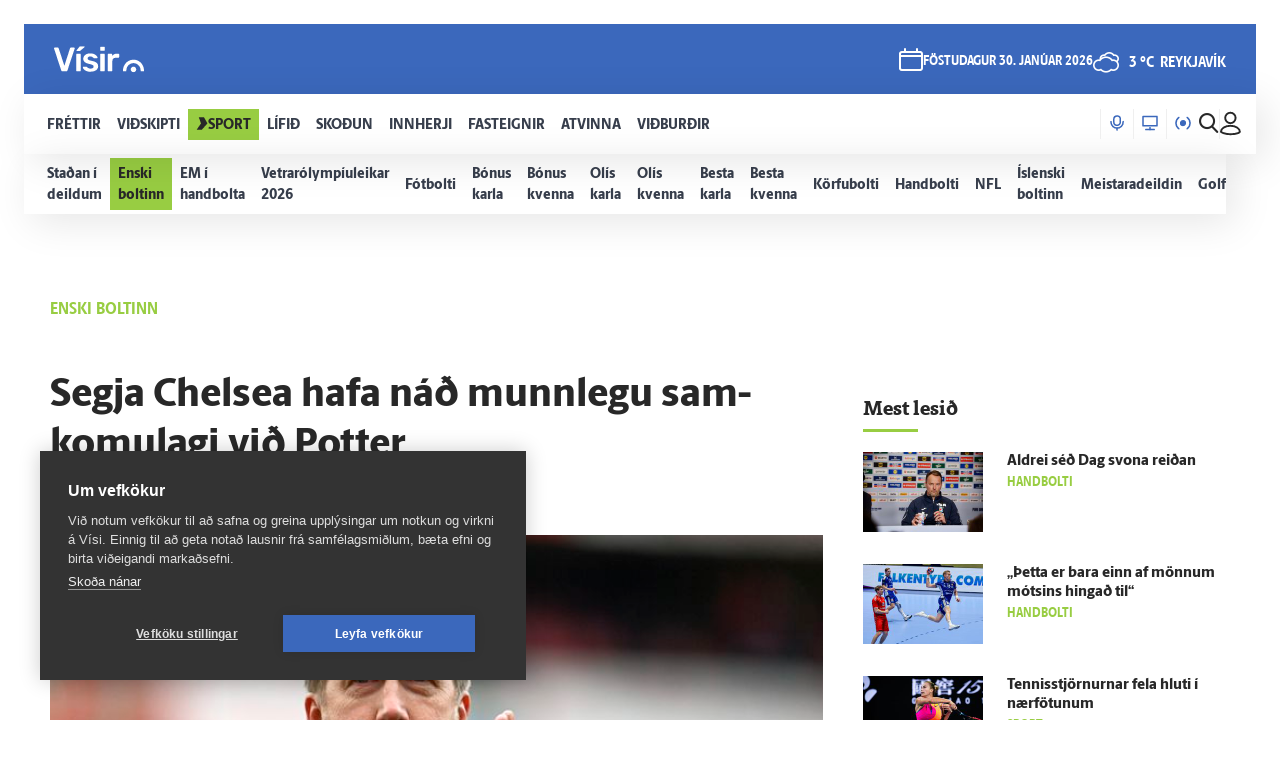

--- FILE ---
content_type: text/html; charset=utf-8
request_url: https://www.visir.is/g/20222308487d/segja-chelsea-hafa-nad-munn-legu-sam-komu-lagi-vid-potter
body_size: 182505
content:
<!DOCTYPE html>
<html lang="is">
<head>
    <meta charset="utf-8">
    <meta http-equiv="X-UA-Compatible" content="IE=edge">
    <meta name="format-detection" content="telephone=no">
    <meta name="viewport" content="width=device-width, initial-scale=1, user-scalable=no">
    
    <script>
    const cookieUpdateEvent = new Event("cookieUpdate");
</script>

<!-- Google Tag Manager -->
<script>
    (function (w, d, s, l, i) {
        w[l] = w[l] || []; w[l].push({
            'gtm.start':
                new Date().getTime(), event: 'gtm.js'
        }); var f = d.getElementsByTagName(s)[0],
            j = d.createElement(s), dl = l != 'dataLayer' ? '&l=' + l : ''; j.async = true; j.src =
                'https://www.googletagmanager.com/gtm.js?id=' + i + dl; f.parentNode.insertBefore(j, f);
        window.dataLayer.push({
            'event': 'custom_page_view',
            'category': 'Sport',
            'sub_category': 'IDROTTIR0102'
        })
    })(window, document, 'script', 'dataLayer', 'GTM-KSWPW6N');
</script>
<!-- End Google Tag Manager -->

<!--ChartBeat-->
<script type="text/javascript">
    (function () {
        var _sf_async_config = window._sf_async_config = (window._sf_async_config || {});
        /** CONFIGURATION START **/
        _sf_async_config.uid = 39908;
        _sf_async_config.domain = "visir.is";
        _sf_async_config.useCanonical = true;
        _sf_async_config.sections = "Sport";
        _sf_async_config.authors = "Runólfur Trausti Þórhallsson";
        _sf_async_config.playerdomain = 'visir.is';
    /** CONFIGURATION END **/
        function loadChartbeat() {
            var e = document.createElement('script');
            var n = document.getElementsByTagName('script')[0];
            e.type = 'text/javascript';
            e.async = true;
            e.src = '//static.chartbeat.com/js/chartbeat_video.js';
            n.parentNode.insertBefore(e, n);
        }
        loadChartbeat();
    })();
</script>



    <link href="/js/videojs/skins/jwlike/videojs.css" rel="stylesheet" type="text/css">
    <link href="/js/videojs/skins/vjs-visir.css" rel="stylesheet" type="text/css">

    
    <meta name="description" content="Samkv&#xE6;mt heimildum Sky Sports hefur Graham Potter sam&#xFE;ykkt a&#xF0; ver&#xF0;a n&#xE6;sti &#xFE;j&#xE1;lfari enska &#xFA;rvalsdeildarli&#xF0;sins Chelsea. Enn &#xE1; eftir a&#xF0; setja blek &#xE1; bla&#xF0; en &#xFE;a&#xF0; vir&#xF0;ist styttast &#xED; a&#xF0; Potter ver&#xF0;i kynntur sem n&#xE6;sti &#xFE;j&#xE1;lfari Lund&#xFA;nali&#xF0;sins." />
<meta property="og:title" content="Segja Chelsea hafa n&#xE1;&#xF0; munn&#xAD;legu sam&#xAD;komu&#xAD;lagi vi&#xF0; Potter - V&#xED;sir" />
<meta property="og:type" content="article" />
<meta property="og:url" content="https://www.visir.is/g/20222308487d/segja-chelsea-hafa-nad-munn-legu-sam-komu-lagi-vid-potter"/>
<meta property="og:image" content="https://www.visir.is/i/7F6FEEBCC250502DB06EDB613DEA6A464E7F053EBC9C9FACD3B2AB2A51365A4C_1600x900.jpg" />
<meta property="og:description" content="Samkv&#xE6;mt heimildum Sky Sports hefur Graham Potter sam&#xFE;ykkt a&#xF0; ver&#xF0;a n&#xE6;sti &#xFE;j&#xE1;lfari enska &#xFA;rvalsdeildarli&#xF0;sins Chelsea. Enn &#xE1; eftir a&#xF0; setja blek &#xE1; bla&#xF0; en &#xFE;a&#xF0; vir&#xF0;ist styttast &#xED; a&#xF0; Potter ver&#xF0;i kynntur sem n&#xE6;sti &#xFE;j&#xE1;lfari Lund&#xFA;nali&#xF0;sins." />
<meta property="article:section" content="Sport" />
<meta property="article:author" content="Run&#xF3;lfur Trausti &#xDE;&#xF3;rhallsson" />
<meta property="article:published_time" content="8.9.2022 09:00:00 &#x2B;00:00" />
<meta property="article:modified_time" content="8.9.2022 09:07:28 &#x2B;00:00" />
        <meta property="article:tag" content="F&#xF3;tbolti" />
        <meta property="article:tag" content="Enski boltinn" />
<meta property="k5a:paid" content="0">
<meta property="k5a:paywall" content="open">

<meta property="twitter:card" content="summary" />
<meta property="twitter:title" content="Segja Chelsea hafa n&#xE1;&#xF0; munn&#xAD;legu sam&#xAD;komu&#xAD;lagi vi&#xF0; Potter - V&#xED;sir" />
<meta property="twitter:url" content="https://www.visir.is/g/20222308487d/segja-chelsea-hafa-nad-munn-legu-sam-komu-lagi-vid-potter" />
<meta property="twitter:image" content="https://www.visir.is/i/7F6FEEBCC250502DB06EDB613DEA6A464E7F053EBC9C9FACD3B2AB2A51365A4C_713x460.jpg" />
<meta property="twitter:description" content="Samkv&#xE6;mt heimildum Sky Sports hefur Graham Potter sam&#xFE;ykkt a&#xF0; ver&#xF0;a n&#xE6;sti &#xFE;j&#xE1;lfari enska &#xFA;rvalsdeildarli&#xF0;sins Chelsea. Enn &#xE1; eftir a&#xF0; setja blek &#xE1; bla&#xF0; en &#xFE;a&#xF0; vir&#xF0;ist styttast &#xED; a&#xF0; Potter ver&#xF0;i kynntur sem n&#xE6;sti &#xFE;j&#xE1;lfari Lund&#xFA;nali&#xF0;sins." />
<link rel="canonical" href="https://www.visir.is/g/20222308487d/segja-chelsea-hafa-nad-munn-legu-sam-komu-lagi-vid-potter" />


    
<meta property="k5a:login" content="0">
<meta property="k5a:subscriber" content="0">


    <link rel="apple-touch-icon" sizes="57x57" href="/static/1.0.1231/img/favicon/visir-favicon-57x57.png">
    <link rel="apple-touch-icon" sizes="60x60" href="/static/1.0.1231/img/favicon/visir-favicon-60x60.png">
    <link rel="apple-touch-icon" sizes="72x72" href="/static/1.0.1231/img/favicon/visir-favicon-72x72.png">
    <link rel="apple-touch-icon" sizes="76x76" href="/static/1.0.1231/img/favicon/visir-favicon-76x76.png">
    <link rel="apple-touch-icon" sizes="114x114" href="/static/1.0.1231/img/favicon/visir-favicon-114x114.png">
    <link rel="apple-touch-icon" sizes="120x120" href="/static/1.0.1231/img/favicon/visir-favicon-120x120.png">
    <link rel="apple-touch-icon" sizes="144x144" href="/static/1.0.1231/img/favicon/visir-favicon-144x144.png">
    <link rel="apple-touch-icon" sizes="152x152" href="/static/1.0.1231/img/favicon/visir-favicon-152x152.png">
    <link rel="apple-touch-icon" sizes="180x180" href="/static/1.0.1231/img/favicon/visir-favicon-180x180.png">
    <link rel="icon" type="image/png" sizes="192x192" href="/static/1.0.1231/img/favicon/visir-favicon-192x192.png">
    <link rel="icon" type="image/png" sizes="32x32" href="/static/1.0.1231/img/favicon/visir-favicon-32x32.png">
    <link rel="icon" type="image/png" sizes="96x96" href="/static/1.0.1231/img/favicon/visir-favicon-96x96.png">
    <link rel="icon" type="image/png" sizes="16x16" href="/static/1.0.1231/img/favicon/visir-favicon-16x16.png">
    <link rel="manifest" href="/static/1.0.1231/img/favicon/manifest.json">
    <meta name="msapplication-TileColor" content="#ffffff">
    <meta name="msapplication-TileImage" content="/static/1.0.1231/img/favicon/visir-favicon-144x144.png">
    <meta property="fb:app_id" content="169323689758194"/>
    <meta property="fb:admins" content="100001241383489"/>
    <meta name="application-name" content="visir.is"/>
    <meta name="twitter:widgets:csp" content="on">
    <meta name="facebook-domain-verification" content="5wsmwcm70ednfhid864mksq74lbjrb" />

        <title>Segja Chelsea hafa n&#xE1;&#xF0; munn&#xAD;legu sam&#xAD;komu&#xAD;lagi vi&#xF0; Potter - Vísir</title>
        <meta property="og:site_name" content="visir.is"/>
        <meta name="theme-color" content="#ffffff">

    <link rel="stylesheet" href="/static/1.0.1231/css/main.css" media="all">
    <link rel="stylesheet" href="/static/1.0.1231/css/print.css" media="print">

    

    <script src="https://cdnjs.cloudflare.com/polyfill/v3/polyfill.min.js?features=default-3.6,Array.prototype.includes,fetch,Promise"></script>
    <script>window.lazySizesConfig = window.lazySizesConfig || {}; lazySizesConfig.expand = 400; lazySizesConfig.loadMode = 3;</script>
    <script src="/static/static/js/lazysizes.min.js"></script>
    <script src="/js/image_error.min.js"></script>

    <!--Ecobox: Social media publishing automation-->
    <script async id="ebx" src="//applets.ebxcdn.com/ebx.js"></script>

    <link rel="search" type="application/opensearchdescription+xml" href="/static/opensearch.xml" title="Visir Search"/>
</head>


<body class="-sport">

    <!-- Google Tag Manager (noscript) -->
    <noscript>
        <iframe src="https://www.googletagmanager.com/ns.html?id=GTM-KSWPW6N"
                height="0" width="0" style="display:none;visibility:hidden"></iframe>
    </noscript>
    <!-- End Google Tag Manager (noscript) -->

        

<div class="mobile-header-menu" id="mobile-header-menu">
    <div class="mobile-menu-top">
        
        <div class="nav-buttons">
                <a href="https://tal.visir.is/" class="mobile-menu__category -tal main-category" id="M-tal">
                    <div class="mobile-category__text -tal">
<svg xmlns="http://www.w3.org/2000/svg" width="14" height="16" viewBox="0 0 14 16" fill="none" class="-nai -nav-icon">
    <title>Podcast</title>
    <path d="M10.3331 4.26667C10.3331 2.46254 8.8706 1 7.06647 1C5.26234 1 3.7998 2.46254 3.7998 4.26667V7.06667C3.7998 8.8708 5.26234 10.3333 7.06647 10.3333C8.8706 10.3333 10.3331 8.8708 10.3331 7.06667V4.26667Z" stroke="#1F2126" stroke-width="1.5" stroke-linecap="round" stroke-linejoin="round" />
    <path d="M13.1333 6.60001V7.06667C13.1333 10.4173 10.4173 13.1333 7.06667 13.1333C3.716 13.1333 1 10.4173 1 7.06667V6.60001" stroke="#1F2126" stroke-width="1.5" stroke-linecap="round" stroke-linejoin="round" />
    <path d="M7.06641 15V13.1333" stroke="#1F2126" stroke-width="1.5" stroke-linecap="round" stroke-linejoin="round" />
</svg>                        Hla&#xF0;varp
                    </div>
                </a>
                <a href="/sjonvarp" class="mobile-menu__category -tv main-category" id="M-TV">
                    <div class="mobile-category__text -tv">
<svg xmlns="http://www.w3.org/2000/svg" width="16" height="16" viewBox="0 0 16 16" fill="none" class="-nai -nav-icon">
    <title>TV</title>
    <path d="M8 14.5667V12.7" stroke-width="1.5" stroke-linecap="round" stroke-linejoin="round" />
    <path d="M3.7998 14.5667H12.1998" stroke-width="1.5" stroke-linecap="round" stroke-linejoin="round" />
    <path d="M15 1.5H1V10.8333H15V1.5Z" stroke-width="1.5" stroke-linecap="round" stroke-linejoin="round" />
</svg>                        Sj&#xF3;nvarp
                    </div>
                </a>
                <a href="/utvarp" class="mobile-menu__category -radio main-category" id="M-RADIO">
                    <div class="mobile-category__text -radio">
<svg xmlns="http://www.w3.org/2000/svg" width="16" height="13" viewBox="0 0 16 13" fill="none" class="-nai -nav-icon2">
    <title>Radio</title>
    <path class="fill-icon" d="M8.00033 8.93333C9.28899 8.93333 10.3337 7.88866 10.3337 6.6C10.3337 5.31133 9.28899 4.26666 8.00033 4.26666C6.71166 4.26666 5.66699 5.31133 5.66699 6.6C5.66699 7.88866 6.71166 8.93333 8.00033 8.93333Z" stroke-width="1.5" stroke-linecap="round" stroke-linejoin="round" />
    <path d="M3.79907 12.2C2.09947 10.9232 1 8.88947 1 6.6C1 4.31053 2.09947 2.2768 3.79907 1" stroke-width="1.5" stroke-linecap="round" stroke-linejoin="round" />
    <path d="M12.2012 12.2C13.9008 10.9232 15.0002 8.88947 15.0002 6.6C15.0002 4.31053 13.9008 2.2768 12.2012 1" stroke-width="1.5" stroke-linecap="round" stroke-linejoin="round" />
</svg>                        &#xDA;tvarp
                    </div>
                </a>
        </div>
        <div class="radio-station-container" id="radio-station-container-mobile">
            <div class="menu-limits">
    <a href="https://vefutvarp.visir.is/gullbylgjan/" class="new-menu__category sub-category radio-link">
        <img src='/static/1.0.1231/img/radio/color/new/GullBylgjan-logo-blue-lodrett-vector.svg' />
    </a>
    <a href="https://vefutvarp.visir.is/lettbylgjan/" class="new-menu__category sub-category radio-link">
        <img src='/static/1.0.1231/img/radio/color/new/LettBylgjan-logo-blue-lodrett-vector.svg' />
    </a>
    <a href="https://vefutvarp.visir.is/x977/" class="new-menu__category sub-category radio-link">
        <img src='/static/1.0.1231/img/radio/color/new/X977-logo-blue-vector.svg' />
    </a>
    <a href="https://vefutvarp.visir.is/bylgjan/" class="new-menu__category sub-category radio-link">
        <img src='/static/1.0.1231/img/radio/color/new/Bylgjan-logo-blue-vector.svg' />
    </a>
    <a href="https://vefutvarp.visir.is/fm957/" class="new-menu__category sub-category radio-link">
        <img src='/static/1.0.1231/img/radio/color/new/FM957-logo-blue-vector.svg' />
    </a>
</div>
        </div>
    </div>
    <div class="mobile-menu-bottom">
            <div href="/f/frettir" class="mobile-menu__category main-category child-True -news">
                <a href="/f/frettir" class="mobile-category__text -news">
                    <svg viewBox="0 0 12 14" class="arrow">
    <path d="M2.56645 0.358398H8.17906L11.8787 6.91493L5.86689 13.6419H0.285645L4.92609 6.91493L2.56645 0.358398Z" fill="white" />
</svg>
                    Fr&#xE9;ttir
                </a>
                    <div class="exp-container"> 
                        <div href="/" class="expand-btn"><i class="icon-arrow-right"></i></div>
                    </div>
            </div>
                <div class="mobile-menu__sub -news">
                        <a href="/f/frettir-innlent" class="mobile-menu__category sub-category -news">
                            <div class="mobile-category__text -news">
                                Innlent
                            </div>
                        </a>
                        <a href="/f/frettir-erlent" class="mobile-menu__category sub-category -news">
                            <div class="mobile-category__text -news">
                                Erlent
                            </div>
                        </a>
                        <a href="/p/vedur" class="mobile-menu__category sub-category -news">
                            <div class="mobile-category__text -news">
                                Ve&#xF0;ur
                            </div>
                        </a>
                        <a href="https://www.visir.is/t/2624" class="mobile-menu__category sub-category -news">
                            <div class="mobile-category__text -news">
                                H&#xE1;degisfr&#xE9;ttir
                            </div>
                        </a>
                        <a href="https://www.visir.is/t/2059" class="mobile-menu__category sub-category -news">
                            <div class="mobile-category__text -news">
                                Kv&#xF6;ldfr&#xE9;ttir
                            </div>
                        </a>
                        <a href="https://www.visir.is/t/3994/sveitarstjornarkosningar-2026" class="mobile-menu__category sub-category -news">
                            <div class="mobile-category__text -news">
                                Kosningar 2026
                            </div>
                        </a>
                        <a href="https://www.visir.is/p/stjornmal" class="mobile-menu__category sub-category -news">
                            <div class="mobile-category__text -news">
                                Stj&#xF3;rnm&#xE1;l
                            </div>
                        </a>
                        <a href="https://www.visir.is/t/4274/hotanir-bandarikjanna-vegna-graenlands" class="mobile-menu__category sub-category -news">
                            <div class="mobile-category__text -news">
                                M&#xE1;lefni Gr&#xE6;nlands
                            </div>
                        </a>
                        <a href="/p/logreglumal" class="mobile-menu__category sub-category -news">
                            <div class="mobile-category__text -news">
                                L&#xF6;greglum&#xE1;l
                            </div>
                        </a>
                        <a href="/p/domsmal" class="mobile-menu__category sub-category -news">
                            <div class="mobile-category__text -news">
                                D&#xF3;msm&#xE1;l
                            </div>
                        </a>
                        <a href="/p/andlat" class="mobile-menu__category sub-category -news">
                            <div class="mobile-category__text -news">
                                Andl&#xE1;t
                            </div>
                        </a>
                        <a href="/p/kompas" class="mobile-menu__category sub-category -news">
                            <div class="mobile-category__text -news">
                                Komp&#xE1;s
                            </div>
                        </a>
                        <a href="https://www.visir.is/frettaskot" class="mobile-menu__category sub-category -news">
                            <div class="mobile-category__text -news">
                                Senda fr&#xE9;ttaskot
                            </div>
                        </a>
                </div>
            <div href="/f/vidskipti" class="mobile-menu__category main-category child-True -business">
                <a href="/f/vidskipti" class="mobile-category__text -business">
                    <svg viewBox="0 0 12 14" class="arrow">
    <path d="M2.56645 0.358398H8.17906L11.8787 6.91493L5.86689 13.6419H0.285645L4.92609 6.91493L2.56645 0.358398Z" fill="white" />
</svg>
                    Vi&#xF0;skipti
                </a>
                    <div class="exp-container"> 
                        <div href="/" class="expand-btn"><i class="icon-arrow-right"></i></div>
                    </div>
            </div>
                <div class="mobile-menu__sub -business">
                        <a href="/f/vidskipti-innlent" class="mobile-menu__category sub-category -business">
                            <div class="mobile-category__text -business">
                                Innlent
                            </div>
                        </a>
                        <a href="/f/vidskipti-erlent" class="mobile-menu__category sub-category -business">
                            <div class="mobile-category__text -business">
                                Erlent
                            </div>
                        </a>
                        <a href="/p/atvinnulif" class="mobile-menu__category sub-category -business">
                            <div class="mobile-category__text -business">
                                Atvinnul&#xED;f
                            </div>
                        </a>
                        <a href="/p/neytendur" class="mobile-menu__category sub-category -business">
                            <div class="mobile-category__text -business">
                                Neytendur
                            </div>
                        </a>
                        <a href="/t/1686" class="mobile-menu__category sub-category -business">
                            <div class="mobile-category__text -business">
                                Se&#xF0;labankinn
                            </div>
                        </a>
                        <a href="/p/kauphollin" class="mobile-menu__category sub-category -business">
                            <div class="mobile-category__text -business">
                                Kauph&#xF6;llin
                            </div>
                        </a>
                        <a href="/p/vistaskipti" class="mobile-menu__category sub-category -business">
                            <div class="mobile-category__text -business">
                                Vistaskipti
                            </div>
                        </a>
                        <a href="/p/veitingastadir" class="mobile-menu__category sub-category -business">
                            <div class="mobile-category__text -business">
                                Veitingasta&#xF0;ir
                            </div>
                        </a>
                        <a href="https://www.visir.is/t/4076/fjarmalin-med-birni-berg" class="mobile-menu__category sub-category -business">
                            <div class="mobile-category__text -business">
                                Fj&#xE1;rm&#xE1;lin me&#xF0; Birni Berg
                            </div>
                        </a>
                        <a href="https://www.visir.is/ff2025" class="mobile-menu__category sub-category -business">
                            <div class="mobile-category__text -business">
                                Fram&#xFA;rskarandi fyrirt&#xE6;ki
                            </div>
                        </a>
                        <a href="https://www.visir.is/f/samstarf" class="mobile-menu__category sub-category -business">
                            <div class="mobile-category__text -business">
                                Samstarf
                            </div>
                        </a>
                        <a href="/p/frettirafflugi" class="mobile-menu__category sub-category -business">
                            <div class="mobile-category__text -business">
                                Fr&#xE9;ttir af flugi
                            </div>
                        </a>
                        <a href="/t/2727/fasteignamarkadur" class="mobile-menu__category sub-category -business">
                            <div class="mobile-category__text -business">
                                Fasteignamarka&#xF0;ur
                            </div>
                        </a>
                        <a href="/p/ferdamennskaaislandi" class="mobile-menu__category sub-category -business">
                            <div class="mobile-category__text -business">
                                Fer&#xF0;a&#xFE;j&#xF3;nusta
                            </div>
                        </a>
                </div>
            <div href="/f/sport" class="mobile-menu__category main-category child-True -sport">
                <a href="/f/sport" class="mobile-category__text -sport">
                    <svg viewBox="0 0 12 14" class="arrow">
    <path d="M2.56645 0.358398H8.17906L11.8787 6.91493L5.86689 13.6419H0.285645L4.92609 6.91493L2.56645 0.358398Z" fill="white" />
</svg>
                    Sport
                </a>
                    <div class="exp-container"> 
                        <div href="/" class="expand-btn"><i class="icon-arrow-right"></i></div>
                    </div>
            </div>
                <div class="mobile-menu__sub -sport">
                        <a href="/f/sport#sportoverview" class="mobile-menu__category sub-category -sport">
                            <div class="mobile-category__text -sport">
                                Sta&#xF0;an &#xED; deildum
                            </div>
                        </a>
                        <a href="/p/enski" class="mobile-menu__category sub-category -sport">
                            <div class="mobile-category__text -sport">
                                Enski boltinn
                            </div>
                        </a>
                        <a href="https://www.visir.is/p/emkarlaihandbolta2026" class="mobile-menu__category sub-category -sport">
                            <div class="mobile-category__text -sport">
                                EM &#xED; handbolta
                            </div>
                        </a>
                        <a href="https://www.visir.is/p/vetrarolympiuleikar2026imilanoogcortina" class="mobile-menu__category sub-category -sport">
                            <div class="mobile-category__text -sport">
                                Vetrar&#xF3;lymp&#xED;uleikar 2026
                            </div>
                        </a>
                        <a href="/p/fotbolti" class="mobile-menu__category sub-category -sport">
                            <div class="mobile-category__text -sport">
                                F&#xF3;tbolti
                            </div>
                        </a>
                        <a href="/p/bonuskarla" class="mobile-menu__category sub-category -sport">
                            <div class="mobile-category__text -sport">
                                B&#xF3;nus karla
                            </div>
                        </a>
                        <a href="/p/bonuskvenna" class="mobile-menu__category sub-category -sport">
                            <div class="mobile-category__text -sport">
                                B&#xF3;nus kvenna
                            </div>
                        </a>
                        <a href="/p/oliskarla" class="mobile-menu__category sub-category -sport">
                            <div class="mobile-category__text -sport">
                                Ol&#xED;s karla
                            </div>
                        </a>
                        <a href="/p/oliskvenna" class="mobile-menu__category sub-category -sport">
                            <div class="mobile-category__text -sport">
                                Ol&#xED;s kvenna
                            </div>
                        </a>
                        <a href="/p/bestakarla" class="mobile-menu__category sub-category -sport">
                            <div class="mobile-category__text -sport">
                                Besta karla
                            </div>
                        </a>
                        <a href="/p/bestakvenna" class="mobile-menu__category sub-category -sport">
                            <div class="mobile-category__text -sport">
                                Besta kvenna
                            </div>
                        </a>
                        <a href="/p/korfubolti" class="mobile-menu__category sub-category -sport">
                            <div class="mobile-category__text -sport">
                                K&#xF6;rfubolti
                            </div>
                        </a>
                        <a href="/p/handbolti" class="mobile-menu__category sub-category -sport">
                            <div class="mobile-category__text -sport">
                                Handbolti
                            </div>
                        </a>
                        <a href="https://www.visir.is/p/nfl" class="mobile-menu__category sub-category -sport">
                            <div class="mobile-category__text -sport">
                                NFL
                            </div>
                        </a>
                        <a href="/p/islenski" class="mobile-menu__category sub-category -sport">
                            <div class="mobile-category__text -sport">
                                &#xCD;slenski boltinn
                            </div>
                        </a>
                        <a href="/p/meistaradeildin" class="mobile-menu__category sub-category -sport">
                            <div class="mobile-category__text -sport">
                                Meistaradeildin
                            </div>
                        </a>
                        <a href="/p/golf" class="mobile-menu__category sub-category -sport">
                            <div class="mobile-category__text -sport">
                                Golf
                            </div>
                        </a>
                </div>
            <div href="/f/lifid" class="mobile-menu__category main-category child-True -life">
                <a href="/f/lifid" class="mobile-category__text -life">
                    <svg viewBox="0 0 12 14" class="arrow">
    <path d="M2.56645 0.358398H8.17906L11.8787 6.91493L5.86689 13.6419H0.285645L4.92609 6.91493L2.56645 0.358398Z" fill="white" />
</svg>
                    L&#xED;fi&#xF0;
                </a>
                    <div class="exp-container"> 
                        <div href="/" class="expand-btn"><i class="icon-arrow-right"></i></div>
                    </div>
            </div>
                <div class="mobile-menu__sub -life">
                        <a href="/other/tarot" class="mobile-menu__category sub-category -life">
                            <div class="mobile-category__text -life">
                                Tarot dagsins
                            </div>
                        </a>
                        <a href="/p/gagnryni" class="mobile-menu__category sub-category -life">
                            <div class="mobile-category__text -life">
                                Gagnr&#xFD;ni
                            </div>
                        </a>
                        <a href="/p/menning" class="mobile-menu__category sub-category -life">
                            <div class="mobile-category__text -life">
                                Menning
                            </div>
                        </a>
                        <a href="/p/samkvaemislifid" class="mobile-menu__category sub-category -life">
                            <div class="mobile-category__text -life">
                                Samkv&#xE6;misl&#xED;fi&#xF0;
                            </div>
                        </a>
                        <a href="/p/bioogsjonvarp" class="mobile-menu__category sub-category -life">
                            <div class="mobile-category__text -life">
                                B&#xED;&#xF3; og sj&#xF3;nvarp
                            </div>
                        </a>
                        <a href="https://www.visir.is/t/936" class="mobile-menu__category sub-category -life">
                            <div class="mobile-category__text -life">
                                &#xCD;sland &#xED; dag
                            </div>
                        </a>
                        <a href="/p/tonlist" class="mobile-menu__category sub-category -life">
                            <div class="mobile-category__text -life">
                                T&#xF3;nlist
                            </div>
                        </a>
                        <a href="/p/uppskriftir" class="mobile-menu__category sub-category -life">
                            <div class="mobile-category__text -life">
                                Uppskriftir
                            </div>
                        </a>
                        <a href="/p/heilsa/" class="mobile-menu__category sub-category -life">
                            <div class="mobile-category__text -life">
                                Heilsa
                            </div>
                        </a>
                        <a href="/p/eurovision" class="mobile-menu__category sub-category -life">
                            <div class="mobile-category__text -life">
                                Eurovision
                            </div>
                        </a>
                        <a href="/p/askorun" class="mobile-menu__category sub-category -life">
                            <div class="mobile-category__text -life">
                                &#xC1;skorun
                            </div>
                        </a>
                        <a href="/t/4159/samhengid-med-sif" class="mobile-menu__category sub-category -life">
                            <div class="mobile-category__text -life">
                                Samhengi&#xF0; me&#xF0; Sif
                            </div>
                        </a>
                        <a href="/p/leikjavisir" class="mobile-menu__category sub-category -life">
                            <div class="mobile-category__text -life">
                                Leikjav&#xED;sir
                            </div>
                        </a>
                        <a href="https://www.visir.is/p/kynlif" class="mobile-menu__category sub-category -life">
                            <div class="mobile-category__text -life">
                                Kynl&#xED;f
                            </div>
                        </a>
                        <a href="/f/lifid-samstarf" class="mobile-menu__category sub-category -life">
                            <div class="mobile-category__text -life">
                                Samstarf
                            </div>
                        </a>
                        <a href="/p/tiskaoghonnun" class="mobile-menu__category sub-category -life">
                            <div class="mobile-category__text -life">
                                T&#xED;ska og h&#xF6;nnun
                            </div>
                        </a>
                        <a href="https://www.visir.is/t/3681/utkall" class="mobile-menu__category sub-category -life">
                            <div class="mobile-category__text -life">
                                &#xDA;tkall
                            </div>
                        </a>
                        <a href="https://www.visir.is/t/1040" class="mobile-menu__category sub-category -life">
                            <div class="mobile-category__text -life">
                                H&#xFA;s og heimili
                            </div>
                        </a>
                </div>
            <div href="/f/skodanir" class="mobile-menu__category main-category child-True -opinion">
                <a href="/f/skodanir" class="mobile-category__text -opinion">
                    <svg viewBox="0 0 12 14" class="arrow">
    <path d="M2.56645 0.358398H8.17906L11.8787 6.91493L5.86689 13.6419H0.285645L4.92609 6.91493L2.56645 0.358398Z" fill="white" />
</svg>
                    Sko&#xF0;un
                </a>
                    <div class="exp-container"> 
                        <div href="/" class="expand-btn"><i class="icon-arrow-right"></i></div>
                    </div>
            </div>
                <div class="mobile-menu__sub -opinion">
                        <a href="/t/4132/skodun-sveitarstjornarkosningar-2026" class="mobile-menu__category sub-category -opinion">
                            <div class="mobile-category__text -opinion">
                                Sveitarstj&#xF3;rnarkosningar 2026
                            </div>
                        </a>
                        <a href="/p/skodunalthingisogsveitarstjornarmenn" class="mobile-menu__category sub-category -opinion">
                            <div class="mobile-category__text -opinion">
                                Kj&#xF6;rnir fulltr&#xFA;ar
                            </div>
                        </a>
                        <a href="/p/halldor" class="mobile-menu__category sub-category -opinion">
                            <div class="mobile-category__text -opinion">
                                Halld&#xF3;r
                            </div>
                        </a>
                        <a href="/um-skodanagreinar" class="mobile-menu__category sub-category -opinion">
                            <div class="mobile-category__text -opinion">
                                Um sko&#xF0;ana&#xAD;greinar &#xE1; V&#xED;si
                            </div>
                        </a>
                </div>
            <div href="/f/innherji" class="mobile-menu__category main-category child-False -insider">
                <a href="/f/innherji" class="mobile-category__text -insider">
                    <svg viewBox="0 0 12 14" class="arrow">
    <path d="M2.56645 0.358398H8.17906L11.8787 6.91493L5.86689 13.6419H0.285645L4.92609 6.91493L2.56645 0.358398Z" fill="white" />
</svg>
                    Innherji
                </a>
            </div>
            <div href="http://fasteignir.visir.is" class="mobile-menu__category main-category child-False -realestate">
                <a href="http://fasteignir.visir.is" class="mobile-category__text -realestate">
                    <svg viewBox="0 0 12 14" class="arrow">
    <path d="M2.56645 0.358398H8.17906L11.8787 6.91493L5.86689 13.6419H0.285645L4.92609 6.91493L2.56645 0.358398Z" fill="white" />
</svg>
                    Fasteignir
                </a>
            </div>
            <div href="/atvinna" class="mobile-menu__category main-category child-False -profession">
                <a href="/atvinna" class="mobile-category__text -profession">
                    <svg viewBox="0 0 12 14" class="arrow">
    <path d="M2.56645 0.358398H8.17906L11.8787 6.91493L5.86689 13.6419H0.285645L4.92609 6.91493L2.56645 0.358398Z" fill="white" />
</svg>
                    Atvinna
                </a>
            </div>
            <div href="/vidburdir " class="mobile-menu__category main-category child-False -vidburdir">
                <a href="/vidburdir " class="mobile-category__text -vidburdir">
                    <svg viewBox="0 0 12 14" class="arrow">
    <path d="M2.56645 0.358398H8.17906L11.8787 6.91493L5.86689 13.6419H0.285645L4.92609 6.91493L2.56645 0.358398Z" fill="white" />
</svg>
                    Vi&#xF0;bur&#xF0;ir
                </a>
            </div>
    </div>
</div>
<div class="background-header"></div>
<header class="main-header new-header  ">
    <div class="new-header__upper">
		<div class="limit">
            <a href="/" class="brand_logo logo__upper">
                <svg id="Layer_2" data-name="Layer 2" xmlns="http://www.w3.org/2000/svg" viewBox="0 0 66.86 19.06">
    <defs>
        <style>
            .cls-1 {
                fill: #fff;
            }
        </style>
    </defs>
    <g id="Layer_1-2" data-name="Layer 1">
        <g>
            <path class="cls-1" d="M6.32,18.45c-.27,0-.47-.07-.62-.2-.15-.13-.26-.3-.32-.5L.05,1.77c-.03-.08-.05-.16-.05-.22,0-.15.05-.27.15-.37.1-.1.22-.15.37-.15h2.19c.23,0,.41.06.54.19.12.12.2.25.24.36l4.21,12.82L11.9,1.57c.03-.12.11-.24.24-.36.12-.12.3-.19.54-.19h2.19c.13,0,.25.05.36.15.11.1.16.22.16.37,0,.07-.02.14-.05.22l-5.33,15.98c-.07.2-.17.37-.32.5-.15.13-.36.2-.62.2h-2.74ZM18.67,3.63c.22,0,.39-.03.51-.08.12-.05.25-.13.39-.25l3.09-2.54c.08-.08.12-.18.12-.3,0-.32-.16-.47-.47-.47h-2.49c-.22,0-.38.03-.5.09s-.26.18-.42.36l-2.02,2.47c-.08.08-.12.19-.12.32,0,.27.13.4.4.4h1.52ZM19.22,18.45c.18,0,.33-.06.44-.17.11-.12.16-.26.16-.42V6.1c0-.17-.05-.31-.16-.42-.11-.12-.25-.17-.44-.17h-2.07c-.17,0-.31.06-.42.17s-.17.26-.17.42v11.75c0,.17.06.31.17.42s.26.17.42.17h2.07ZM27.04,18.7c1.26,0,2.32-.17,3.17-.51.85-.34,1.5-.81,1.94-1.41.44-.6.66-1.27.66-2.02,0-.61-.14-1.17-.41-1.68-.27-.51-.74-.95-1.39-1.34-.66-.39-1.54-.68-2.65-.88-.98-.2-1.71-.39-2.19-.57-.48-.18-.8-.38-.96-.58-.16-.21-.24-.45-.24-.73,0-.41.17-.76.5-1.03.33-.27.81-.41,1.44-.41.5,0,.9.07,1.21.2.31.13.57.29.78.49.22.19.41.37.6.54.07.05.13.09.2.12.07.03.14.05.22.05h1.84c.15,0,.28-.05.4-.16.12-.11.17-.25.15-.44-.02-.25-.14-.54-.37-.88-.23-.34-.57-.68-1.01-1.01-.44-.33-.99-.61-1.66-.83-.66-.22-1.44-.34-2.34-.34-1.14,0-2.1.19-2.87.57-.77.38-1.35.87-1.74,1.46-.39.59-.58,1.21-.58,1.86s.15,1.24.45,1.74c.3.5.76.91,1.37,1.24.61.33,1.39.61,2.32.82.95.2,1.68.39,2.19.56.51.17.87.37,1.06.59.19.22.29.5.29.85,0,.48-.22.85-.66,1.11-.44.26-.98.39-1.63.39-.5,0-.91-.07-1.24-.21-.33-.14-.62-.31-.86-.51-.24-.2-.47-.39-.68-.57-.08-.08-.15-.13-.2-.15-.05-.02-.11-.02-.17-.02h-1.97c-.15,0-.29.05-.41.16-.12.11-.18.25-.16.44.02.23.13.52.35.87.22.35.55.7,1,1.05.45.35,1.02.64,1.73.87.71.23,1.56.35,2.55.35M37.04,18.45c.18,0,.33-.06.44-.17.11-.12.16-.26.16-.42V6.1c0-.16-.05-.31-.16-.42-.11-.12-.25-.17-.44-.17h-2.07c-.17,0-.31.06-.42.17s-.17.26-.17.42v11.75c0,.17.06.31.17.42s.26.17.42.17h2.07ZM37.14,3.36c.18,0,.33-.06.45-.17.12-.12.17-.26.17-.42V.97c0-.17-.06-.31-.17-.42-.12-.12-.27-.17-.45-.17h-2.26c-.17,0-.31.06-.42.17-.12.12-.17.26-.17.42v1.79c0,.17.06.31.17.42.12.12.26.17.42.17h2.26ZM42.72,18.45c.18,0,.33-.06.45-.17s.17-.26.17-.42v-6.85c0-.8.22-1.42.66-1.86.44-.44,1.06-.66,1.86-.66h1.94c.18,0,.33-.06.44-.17.11-.12.16-.26.16-.42v-1.79c0-.17-.05-.31-.16-.42-.11-.12-.25-.17-.44-.17h-1.02c-.8,0-1.5.14-2.1.42-.61.28-1.1.69-1.48,1.22v-1.02c0-.18-.06-.33-.19-.45s-.27-.17-.44-.17h-2.02c-.17,0-.31.06-.42.17s-.17.27-.17.45v11.73c0,.17.06.31.17.42s.26.17.42.17h2.17Z" />
            <path class="cls-1" d="M59.04,19.06c-.25,0-.49-.04-.72-.13-.49-.18-.9-.56-1.12-1.04-.25-.53-.25-1.16,0-1.69.26-.59.82-1.03,1.45-1.15h0c.12-.03.25-.04.38-.04.77,0,1.52.48,1.83,1.16h0c.25.52.26,1.15.03,1.67-.2.49-.6.88-1.09,1.08-.24.1-.51.15-.77.15M66.78,18.36s.07-.1.08-.17c.03-1.18-.18-2.35-.6-3.38-.65-1.59-1.81-2.95-3.26-3.82-1.19-.72-2.55-1.1-3.94-1.1-.18,0-.36,0-.54.02-2.09.13-4.15,1.21-5.49,2.89-1.22,1.49-1.86,3.45-1.79,5.41,0,.06.04.12.08.16.05.05.11.08.18.08.29,0,.58,0,.87,0,.36,0,.72,0,1.08,0,.07,0,.13-.03.18-.08.05-.05.08-.12.08-.21h0v-.04c0-.06,0-.11,0-.16,0-.95.22-1.87.64-2.67.54-1.03,1.4-1.87,2.43-2.36.69-.34,1.48-.52,2.27-.52.4,0,.8.04,1.19.13,1.56.35,2.95,1.5,3.62,2.98.37.78.55,1.68.53,2.68,0,.07.04.12.08.17s.1.07.17.08c.27,0,.56,0,.9,0,.3,0,.61,0,.91,0h.16c.07,0,.13-.04.18-.08" />
        </g>
    </g>
</svg>
            </a>

            <div class="new-header__right" id="mobile-header-nav">
                <!-- Mobile Top Nav -->

                <div class="nav-icons">
                    <div class="new-menu__icon -search">
                        <a href="/leit"><i class="icon-search"></i></a>
                    </div>
                    <span class="nav-divider"></span>
                    <div class="new-menu__icon -user" id="login_toggler_mobile">
                        
<div class="user-profile-container">

        
            <span class="user-profile user-default-img">
                <svg viewBox="0 0 22 26" fill="none" xmlns="http://www.w3.org/2000/svg">
                <circle cx="10.8961" cy="7.20266" r="5.43398" stroke="#282828" stroke-width="2"/>
                <path d="M20.7925 21.5234C20.7925 21.6545 20.7275 21.8955 20.3102 22.2305C19.891 22.5671 19.2203 22.9064 18.2943 23.2049C16.4523 23.7987 13.8391 24.1555 10.8963 24.1555C7.99339 24.1555 5.38543 23.6536 3.53168 22.9829C2.60002 22.6458 1.90112 22.2812 1.45623 21.9476C1.07699 21.6632 1.00998 21.5018 1.00018 21.4876C1.01481 19.9677 1.95957 18.4664 3.74063 17.296C5.52732 16.1219 8.05437 15.363 10.8963 15.363C13.7382 15.363 16.2652 16.1219 18.0519 17.296C19.847 18.4756 20.7925 19.9913 20.7925 21.5234Z" stroke="#282828" stroke-width="2"/>
                </svg>
            </span>
</div>
                    </div>
                    <span class="nav-divider"></span>
                    <div class="new-menu__icon -hamburger" id="mobileNavToggler">
                        <svg xmlns="http://www.w3.org/2000/svg" width="24" height="24" viewBox="0 0 24 24" fill="none" class="hamburger-nav">
    <title>Menu</title>
    <path class="first-line" d="M23 13H1C0.448 13 0 12.553 0 12C0 11.447 0.448 11 1 11H23C23.552 11 24 11.447 24 12C24 12.553 23.552 13 23 13Z" fill="white" />
    <path class="second-line" d="M23 13H1C0.448 13 0 12.553 0 12C0 11.447 0.448 11 1 11H23C23.552 11 24 11.447 24 12C24 12.553 23.552 13 23 13Z" fill="white" />
    <path class="small-lines" d="M23 6H12C11.448 6 11 5.553 11 5C11 4.447 11.448 4 12 4H23C23.552 4 24 4.447 24 5C24 5.553 23.552 6 23 6Z" fill="white" />
    <path class="small-lines" d="M12 20H1C0.448 20 0 19.553 0 19C0 18.447 0.448 18 1 18H12C12.552 18 13 18.447 13 19C13 19.553 12.552 20 12 20Z" fill="white" />
</svg>
                        
                    </div>
                </div>

                <!-- Desktop Nav -->

                <div class="new-header__calendar">
                    <svg xmlns="http://www.w3.org/2000/svg" width="24" height="23" viewBox="0 0 24 23" fill="none">
    <title>Calendar</title>
    <path d="M6 1V3" stroke-width="2" stroke-linecap="round" stroke-linejoin="round" />
    <path d="M18 1V3" stroke-width="2" stroke-linecap="round" stroke-linejoin="round" />
    <path d="M1 8H23" stroke-width="2" stroke-linecap="round" stroke-linejoin="round" />
    <path d="M21 4H3C1.89543 4 1 4.89543 1 6V20C1 21.1046 1.89543 22 3 22H21C22.1046 22 23 21.1046 23 20V6C23 4.89543 22.1046 4 21 4Z" stroke-width="2" stroke-linecap="round" stroke-linejoin="round" />
</svg>
                    <a href="/">f&#xF6;studagur 30. jan&#xFA;ar 2026</a>
                </div>
                <div class="new-header__weather">
                    <div class='weather-widget weather-widget--sunny'><span class='icon-cloudy'></span><a href='/p/vedur'><span>3 °C &nbsp;</span><span>Reykjavík</span></a></div>
                </div>
            </div>
		</div>
	</div>
    <a href="/" class="brand_logo logo__lower">
        <svg id="Layer_2" data-name="Layer 2" xmlns="http://www.w3.org/2000/svg" viewBox="0 0 66.86 19.06">
    <defs>
        <style>
            .cls-1 {
                fill: #fff;
            }
        </style>
    </defs>
    <g id="Layer_1-2" data-name="Layer 1">
        <g>
            <path class="cls-1" d="M6.32,18.45c-.27,0-.47-.07-.62-.2-.15-.13-.26-.3-.32-.5L.05,1.77c-.03-.08-.05-.16-.05-.22,0-.15.05-.27.15-.37.1-.1.22-.15.37-.15h2.19c.23,0,.41.06.54.19.12.12.2.25.24.36l4.21,12.82L11.9,1.57c.03-.12.11-.24.24-.36.12-.12.3-.19.54-.19h2.19c.13,0,.25.05.36.15.11.1.16.22.16.37,0,.07-.02.14-.05.22l-5.33,15.98c-.07.2-.17.37-.32.5-.15.13-.36.2-.62.2h-2.74ZM18.67,3.63c.22,0,.39-.03.51-.08.12-.05.25-.13.39-.25l3.09-2.54c.08-.08.12-.18.12-.3,0-.32-.16-.47-.47-.47h-2.49c-.22,0-.38.03-.5.09s-.26.18-.42.36l-2.02,2.47c-.08.08-.12.19-.12.32,0,.27.13.4.4.4h1.52ZM19.22,18.45c.18,0,.33-.06.44-.17.11-.12.16-.26.16-.42V6.1c0-.17-.05-.31-.16-.42-.11-.12-.25-.17-.44-.17h-2.07c-.17,0-.31.06-.42.17s-.17.26-.17.42v11.75c0,.17.06.31.17.42s.26.17.42.17h2.07ZM27.04,18.7c1.26,0,2.32-.17,3.17-.51.85-.34,1.5-.81,1.94-1.41.44-.6.66-1.27.66-2.02,0-.61-.14-1.17-.41-1.68-.27-.51-.74-.95-1.39-1.34-.66-.39-1.54-.68-2.65-.88-.98-.2-1.71-.39-2.19-.57-.48-.18-.8-.38-.96-.58-.16-.21-.24-.45-.24-.73,0-.41.17-.76.5-1.03.33-.27.81-.41,1.44-.41.5,0,.9.07,1.21.2.31.13.57.29.78.49.22.19.41.37.6.54.07.05.13.09.2.12.07.03.14.05.22.05h1.84c.15,0,.28-.05.4-.16.12-.11.17-.25.15-.44-.02-.25-.14-.54-.37-.88-.23-.34-.57-.68-1.01-1.01-.44-.33-.99-.61-1.66-.83-.66-.22-1.44-.34-2.34-.34-1.14,0-2.1.19-2.87.57-.77.38-1.35.87-1.74,1.46-.39.59-.58,1.21-.58,1.86s.15,1.24.45,1.74c.3.5.76.91,1.37,1.24.61.33,1.39.61,2.32.82.95.2,1.68.39,2.19.56.51.17.87.37,1.06.59.19.22.29.5.29.85,0,.48-.22.85-.66,1.11-.44.26-.98.39-1.63.39-.5,0-.91-.07-1.24-.21-.33-.14-.62-.31-.86-.51-.24-.2-.47-.39-.68-.57-.08-.08-.15-.13-.2-.15-.05-.02-.11-.02-.17-.02h-1.97c-.15,0-.29.05-.41.16-.12.11-.18.25-.16.44.02.23.13.52.35.87.22.35.55.7,1,1.05.45.35,1.02.64,1.73.87.71.23,1.56.35,2.55.35M37.04,18.45c.18,0,.33-.06.44-.17.11-.12.16-.26.16-.42V6.1c0-.16-.05-.31-.16-.42-.11-.12-.25-.17-.44-.17h-2.07c-.17,0-.31.06-.42.17s-.17.26-.17.42v11.75c0,.17.06.31.17.42s.26.17.42.17h2.07ZM37.14,3.36c.18,0,.33-.06.45-.17.12-.12.17-.26.17-.42V.97c0-.17-.06-.31-.17-.42-.12-.12-.27-.17-.45-.17h-2.26c-.17,0-.31.06-.42.17-.12.12-.17.26-.17.42v1.79c0,.17.06.31.17.42.12.12.26.17.42.17h2.26ZM42.72,18.45c.18,0,.33-.06.45-.17s.17-.26.17-.42v-6.85c0-.8.22-1.42.66-1.86.44-.44,1.06-.66,1.86-.66h1.94c.18,0,.33-.06.44-.17.11-.12.16-.26.16-.42v-1.79c0-.17-.05-.31-.16-.42-.11-.12-.25-.17-.44-.17h-1.02c-.8,0-1.5.14-2.1.42-.61.28-1.1.69-1.48,1.22v-1.02c0-.18-.06-.33-.19-.45s-.27-.17-.44-.17h-2.02c-.17,0-.31.06-.42.17s-.17.27-.17.45v11.73c0,.17.06.31.17.42s.26.17.42.17h2.17Z" />
            <path class="cls-1" d="M59.04,19.06c-.25,0-.49-.04-.72-.13-.49-.18-.9-.56-1.12-1.04-.25-.53-.25-1.16,0-1.69.26-.59.82-1.03,1.45-1.15h0c.12-.03.25-.04.38-.04.77,0,1.52.48,1.83,1.16h0c.25.52.26,1.15.03,1.67-.2.49-.6.88-1.09,1.08-.24.1-.51.15-.77.15M66.78,18.36s.07-.1.08-.17c.03-1.18-.18-2.35-.6-3.38-.65-1.59-1.81-2.95-3.26-3.82-1.19-.72-2.55-1.1-3.94-1.1-.18,0-.36,0-.54.02-2.09.13-4.15,1.21-5.49,2.89-1.22,1.49-1.86,3.45-1.79,5.41,0,.06.04.12.08.16.05.05.11.08.18.08.29,0,.58,0,.87,0,.36,0,.72,0,1.08,0,.07,0,.13-.03.18-.08.05-.05.08-.12.08-.21h0v-.04c0-.06,0-.11,0-.16,0-.95.22-1.87.64-2.67.54-1.03,1.4-1.87,2.43-2.36.69-.34,1.48-.52,2.27-.52.4,0,.8.04,1.19.13,1.56.35,2.95,1.5,3.62,2.98.37.78.55,1.68.53,2.68,0,.07.04.12.08.17s.1.07.17.08c.27,0,.56,0,.9,0,.3,0,.61,0,.91,0h.16c.07,0,.13-.04.18-.08" />
        </g>
    </g>
</svg>
    </a>
	<div class="limit">
        <nav class="new-menu">
            <div class="menu-left" id="mainNav">
                    <a href="/f/frettir" class="new-menu__category main-category child-True -news">
                        <div class="category__text -news">
                            <svg viewBox="0 0 12 14" class="arrow">
    <path d="M2.56645 0.358398H8.17906L11.8787 6.91493L5.86689 13.6419H0.285645L4.92609 6.91493L2.56645 0.358398Z" fill="white" />
</svg>
                            Fr&#xE9;ttir
                        </div>
                    </a>
                        <div class="new-menu__sub -desktop-sub -news">
                            <div class="menu-limits"> 
                                    <a href="/f/frettir-innlent" class="new-menu__category sub-category">
                                        <div class="category__text -news">
                                            Innlent
                                        </div>
                                    </a>
                                    <a href="/f/frettir-erlent" class="new-menu__category sub-category">
                                        <div class="category__text -news">
                                            Erlent
                                        </div>
                                    </a>
                                    <a href="/p/vedur" class="new-menu__category sub-category">
                                        <div class="category__text -news">
                                            Ve&#xF0;ur
                                        </div>
                                    </a>
                                    <a href="https://www.visir.is/t/2624" class="new-menu__category sub-category">
                                        <div class="category__text -news">
                                            H&#xE1;degisfr&#xE9;ttir
                                        </div>
                                    </a>
                                    <a href="https://www.visir.is/t/2059" class="new-menu__category sub-category">
                                        <div class="category__text -news">
                                            Kv&#xF6;ldfr&#xE9;ttir
                                        </div>
                                    </a>
                                    <a href="https://www.visir.is/t/3994/sveitarstjornarkosningar-2026" class="new-menu__category sub-category">
                                        <div class="category__text -news">
                                            Kosningar 2026
                                        </div>
                                    </a>
                                    <a href="https://www.visir.is/p/stjornmal" class="new-menu__category sub-category">
                                        <div class="category__text -news">
                                            Stj&#xF3;rnm&#xE1;l
                                        </div>
                                    </a>
                                    <a href="https://www.visir.is/t/4274/hotanir-bandarikjanna-vegna-graenlands" class="new-menu__category sub-category">
                                        <div class="category__text -news">
                                            M&#xE1;lefni Gr&#xE6;nlands
                                        </div>
                                    </a>
                                    <a href="/p/logreglumal" class="new-menu__category sub-category">
                                        <div class="category__text -news">
                                            L&#xF6;greglum&#xE1;l
                                        </div>
                                    </a>
                                    <a href="/p/domsmal" class="new-menu__category sub-category">
                                        <div class="category__text -news">
                                            D&#xF3;msm&#xE1;l
                                        </div>
                                    </a>
                                    <a href="/p/andlat" class="new-menu__category sub-category">
                                        <div class="category__text -news">
                                            Andl&#xE1;t
                                        </div>
                                    </a>
                                    <a href="/p/kompas" class="new-menu__category sub-category">
                                        <div class="category__text -news">
                                            Komp&#xE1;s
                                        </div>
                                    </a>
                                    <a href="https://www.visir.is/frettaskot" class="new-menu__category sub-category">
                                        <div class="category__text -news">
                                            Senda fr&#xE9;ttaskot
                                        </div>
                                    </a>
                            </div>
                         </div>
                    <a href="/f/vidskipti" class="new-menu__category main-category child-True -business">
                        <div class="category__text -business">
                            <svg viewBox="0 0 12 14" class="arrow">
    <path d="M2.56645 0.358398H8.17906L11.8787 6.91493L5.86689 13.6419H0.285645L4.92609 6.91493L2.56645 0.358398Z" fill="white" />
</svg>
                            Vi&#xF0;skipti
                        </div>
                    </a>
                        <div class="new-menu__sub -desktop-sub -business">
                            <div class="menu-limits"> 
                                    <a href="/f/vidskipti-innlent" class="new-menu__category sub-category">
                                        <div class="category__text -business">
                                            Innlent
                                        </div>
                                    </a>
                                    <a href="/f/vidskipti-erlent" class="new-menu__category sub-category">
                                        <div class="category__text -business">
                                            Erlent
                                        </div>
                                    </a>
                                    <a href="/p/atvinnulif" class="new-menu__category sub-category">
                                        <div class="category__text -business">
                                            Atvinnul&#xED;f
                                        </div>
                                    </a>
                                    <a href="/p/neytendur" class="new-menu__category sub-category">
                                        <div class="category__text -business">
                                            Neytendur
                                        </div>
                                    </a>
                                    <a href="/t/1686" class="new-menu__category sub-category">
                                        <div class="category__text -business">
                                            Se&#xF0;labankinn
                                        </div>
                                    </a>
                                    <a href="/p/kauphollin" class="new-menu__category sub-category">
                                        <div class="category__text -business">
                                            Kauph&#xF6;llin
                                        </div>
                                    </a>
                                    <a href="/p/vistaskipti" class="new-menu__category sub-category">
                                        <div class="category__text -business">
                                            Vistaskipti
                                        </div>
                                    </a>
                                    <a href="/p/veitingastadir" class="new-menu__category sub-category">
                                        <div class="category__text -business">
                                            Veitingasta&#xF0;ir
                                        </div>
                                    </a>
                                    <a href="https://www.visir.is/t/4076/fjarmalin-med-birni-berg" class="new-menu__category sub-category">
                                        <div class="category__text -business">
                                            Fj&#xE1;rm&#xE1;lin me&#xF0; Birni Berg
                                        </div>
                                    </a>
                                    <a href="https://www.visir.is/ff2025" class="new-menu__category sub-category">
                                        <div class="category__text -business">
                                            Fram&#xFA;rskarandi fyrirt&#xE6;ki
                                        </div>
                                    </a>
                                    <a href="https://www.visir.is/f/samstarf" class="new-menu__category sub-category">
                                        <div class="category__text -business">
                                            Samstarf
                                        </div>
                                    </a>
                                    <a href="/p/frettirafflugi" class="new-menu__category sub-category">
                                        <div class="category__text -business">
                                            Fr&#xE9;ttir af flugi
                                        </div>
                                    </a>
                                    <a href="/t/2727/fasteignamarkadur" class="new-menu__category sub-category">
                                        <div class="category__text -business">
                                            Fasteignamarka&#xF0;ur
                                        </div>
                                    </a>
                                    <a href="/p/ferdamennskaaislandi" class="new-menu__category sub-category">
                                        <div class="category__text -business">
                                            Fer&#xF0;a&#xFE;j&#xF3;nusta
                                        </div>
                                    </a>
                            </div>
                         </div>
                    <a href="/f/sport" class="new-menu__category main-category child-True -sport">
                        <div class="category__text -sport">
                            <svg viewBox="0 0 12 14" class="arrow">
    <path d="M2.56645 0.358398H8.17906L11.8787 6.91493L5.86689 13.6419H0.285645L4.92609 6.91493L2.56645 0.358398Z" fill="white" />
</svg>
                            Sport
                        </div>
                    </a>
                        <div class="new-menu__sub -desktop-sub -sport">
                            <div class="menu-limits"> 
                                    <a href="/f/sport#sportoverview" class="new-menu__category sub-category">
                                        <div class="category__text -sport">
                                            Sta&#xF0;an &#xED; deildum
                                        </div>
                                    </a>
                                    <a href="/p/enski" class="new-menu__category sub-category">
                                        <div class="category__text -sport">
                                            Enski boltinn
                                        </div>
                                    </a>
                                    <a href="https://www.visir.is/p/emkarlaihandbolta2026" class="new-menu__category sub-category">
                                        <div class="category__text -sport">
                                            EM &#xED; handbolta
                                        </div>
                                    </a>
                                    <a href="https://www.visir.is/p/vetrarolympiuleikar2026imilanoogcortina" class="new-menu__category sub-category">
                                        <div class="category__text -sport">
                                            Vetrar&#xF3;lymp&#xED;uleikar 2026
                                        </div>
                                    </a>
                                    <a href="/p/fotbolti" class="new-menu__category sub-category">
                                        <div class="category__text -sport">
                                            F&#xF3;tbolti
                                        </div>
                                    </a>
                                    <a href="/p/bonuskarla" class="new-menu__category sub-category">
                                        <div class="category__text -sport">
                                            B&#xF3;nus karla
                                        </div>
                                    </a>
                                    <a href="/p/bonuskvenna" class="new-menu__category sub-category">
                                        <div class="category__text -sport">
                                            B&#xF3;nus kvenna
                                        </div>
                                    </a>
                                    <a href="/p/oliskarla" class="new-menu__category sub-category">
                                        <div class="category__text -sport">
                                            Ol&#xED;s karla
                                        </div>
                                    </a>
                                    <a href="/p/oliskvenna" class="new-menu__category sub-category">
                                        <div class="category__text -sport">
                                            Ol&#xED;s kvenna
                                        </div>
                                    </a>
                                    <a href="/p/bestakarla" class="new-menu__category sub-category">
                                        <div class="category__text -sport">
                                            Besta karla
                                        </div>
                                    </a>
                                    <a href="/p/bestakvenna" class="new-menu__category sub-category">
                                        <div class="category__text -sport">
                                            Besta kvenna
                                        </div>
                                    </a>
                                    <a href="/p/korfubolti" class="new-menu__category sub-category">
                                        <div class="category__text -sport">
                                            K&#xF6;rfubolti
                                        </div>
                                    </a>
                                    <a href="/p/handbolti" class="new-menu__category sub-category">
                                        <div class="category__text -sport">
                                            Handbolti
                                        </div>
                                    </a>
                                    <a href="https://www.visir.is/p/nfl" class="new-menu__category sub-category">
                                        <div class="category__text -sport">
                                            NFL
                                        </div>
                                    </a>
                                    <a href="/p/islenski" class="new-menu__category sub-category">
                                        <div class="category__text -sport">
                                            &#xCD;slenski boltinn
                                        </div>
                                    </a>
                                    <a href="/p/meistaradeildin" class="new-menu__category sub-category">
                                        <div class="category__text -sport">
                                            Meistaradeildin
                                        </div>
                                    </a>
                                    <a href="/p/golf" class="new-menu__category sub-category">
                                        <div class="category__text -sport">
                                            Golf
                                        </div>
                                    </a>
                            </div>
                         </div>
                    <a href="/f/lifid" class="new-menu__category main-category child-True -life">
                        <div class="category__text -life">
                            <svg viewBox="0 0 12 14" class="arrow">
    <path d="M2.56645 0.358398H8.17906L11.8787 6.91493L5.86689 13.6419H0.285645L4.92609 6.91493L2.56645 0.358398Z" fill="white" />
</svg>
                            L&#xED;fi&#xF0;
                        </div>
                    </a>
                        <div class="new-menu__sub -desktop-sub -life">
                            <div class="menu-limits"> 
                                    <a href="/other/tarot" class="new-menu__category sub-category">
                                        <div class="category__text -life">
                                            Tarot dagsins
                                        </div>
                                    </a>
                                    <a href="/p/gagnryni" class="new-menu__category sub-category">
                                        <div class="category__text -life">
                                            Gagnr&#xFD;ni
                                        </div>
                                    </a>
                                    <a href="/p/menning" class="new-menu__category sub-category">
                                        <div class="category__text -life">
                                            Menning
                                        </div>
                                    </a>
                                    <a href="/p/samkvaemislifid" class="new-menu__category sub-category">
                                        <div class="category__text -life">
                                            Samkv&#xE6;misl&#xED;fi&#xF0;
                                        </div>
                                    </a>
                                    <a href="/p/bioogsjonvarp" class="new-menu__category sub-category">
                                        <div class="category__text -life">
                                            B&#xED;&#xF3; og sj&#xF3;nvarp
                                        </div>
                                    </a>
                                    <a href="https://www.visir.is/t/936" class="new-menu__category sub-category">
                                        <div class="category__text -life">
                                            &#xCD;sland &#xED; dag
                                        </div>
                                    </a>
                                    <a href="/p/tonlist" class="new-menu__category sub-category">
                                        <div class="category__text -life">
                                            T&#xF3;nlist
                                        </div>
                                    </a>
                                    <a href="/p/uppskriftir" class="new-menu__category sub-category">
                                        <div class="category__text -life">
                                            Uppskriftir
                                        </div>
                                    </a>
                                    <a href="/p/heilsa/" class="new-menu__category sub-category">
                                        <div class="category__text -life">
                                            Heilsa
                                        </div>
                                    </a>
                                    <a href="/p/eurovision" class="new-menu__category sub-category">
                                        <div class="category__text -life">
                                            Eurovision
                                        </div>
                                    </a>
                                    <a href="/p/askorun" class="new-menu__category sub-category">
                                        <div class="category__text -life">
                                            &#xC1;skorun
                                        </div>
                                    </a>
                                    <a href="/t/4159/samhengid-med-sif" class="new-menu__category sub-category">
                                        <div class="category__text -life">
                                            Samhengi&#xF0; me&#xF0; Sif
                                        </div>
                                    </a>
                                    <a href="/p/leikjavisir" class="new-menu__category sub-category">
                                        <div class="category__text -life">
                                            Leikjav&#xED;sir
                                        </div>
                                    </a>
                                    <a href="https://www.visir.is/p/kynlif" class="new-menu__category sub-category">
                                        <div class="category__text -life">
                                            Kynl&#xED;f
                                        </div>
                                    </a>
                                    <a href="/f/lifid-samstarf" class="new-menu__category sub-category">
                                        <div class="category__text -life">
                                            Samstarf
                                        </div>
                                    </a>
                                    <a href="/p/tiskaoghonnun" class="new-menu__category sub-category">
                                        <div class="category__text -life">
                                            T&#xED;ska og h&#xF6;nnun
                                        </div>
                                    </a>
                                    <a href="https://www.visir.is/t/1040" class="new-menu__category sub-category">
                                        <div class="category__text -life">
                                            H&#xFA;s og heimili
                                        </div>
                                    </a>
                            </div>
                         </div>
                    <a href="/f/skodanir" class="new-menu__category main-category child-True -opinion">
                        <div class="category__text -opinion">
                            <svg viewBox="0 0 12 14" class="arrow">
    <path d="M2.56645 0.358398H8.17906L11.8787 6.91493L5.86689 13.6419H0.285645L4.92609 6.91493L2.56645 0.358398Z" fill="white" />
</svg>
                            Sko&#xF0;un
                        </div>
                    </a>
                        <div class="new-menu__sub -desktop-sub -opinion">
                            <div class="menu-limits"> 
                                    <a href="/t/4132/skodun-sveitarstjornarkosningar-2026" class="new-menu__category sub-category">
                                        <div class="category__text -opinion">
                                            Sveitarstj&#xF3;rnarkosningar 2026
                                        </div>
                                    </a>
                                    <a href="/p/skodunalthingisogsveitarstjornarmenn" class="new-menu__category sub-category">
                                        <div class="category__text -opinion">
                                            Kj&#xF6;rnir fulltr&#xFA;ar
                                        </div>
                                    </a>
                                    <a href="/p/halldor" class="new-menu__category sub-category">
                                        <div class="category__text -opinion">
                                            Halld&#xF3;r
                                        </div>
                                    </a>
                                    <a href="/um-skodanagreinar" class="new-menu__category sub-category">
                                        <div class="category__text -opinion">
                                            Um sko&#xF0;ana&#xAD;greinar &#xE1; V&#xED;si
                                        </div>
                                    </a>
                            </div>
                         </div>
                    <a href="/f/innherji" class="new-menu__category main-category child-False -insider">
                        <div class="category__text -insider">
                            <svg viewBox="0 0 12 14" class="arrow">
    <path d="M2.56645 0.358398H8.17906L11.8787 6.91493L5.86689 13.6419H0.285645L4.92609 6.91493L2.56645 0.358398Z" fill="white" />
</svg>
                            Innherji
                        </div>
                    </a>
                    <a href="http://fasteignir.visir.is" class="new-menu__category main-category child-False -realestate">
                        <div class="category__text -realestate">
                            <svg viewBox="0 0 12 14" class="arrow">
    <path d="M2.56645 0.358398H8.17906L11.8787 6.91493L5.86689 13.6419H0.285645L4.92609 6.91493L2.56645 0.358398Z" fill="white" />
</svg>
                            Fasteignir
                        </div>
                    </a>
                    <a href="/atvinna" class="new-menu__category main-category child-False -profession">
                        <div class="category__text -profession">
                            <svg viewBox="0 0 12 14" class="arrow">
    <path d="M2.56645 0.358398H8.17906L11.8787 6.91493L5.86689 13.6419H0.285645L4.92609 6.91493L2.56645 0.358398Z" fill="white" />
</svg>
                            Atvinna
                        </div>
                    </a>
                    <a href="/vidburdir " class="new-menu__category main-category child-False -vidburdir">
                        <div class="category__text -vidburdir">
                            <svg viewBox="0 0 12 14" class="arrow">
    <path d="M2.56645 0.358398H8.17906L11.8787 6.91493L5.86689 13.6419H0.285645L4.92609 6.91493L2.56645 0.358398Z" fill="white" />
</svg>
                            Vi&#xF0;bur&#xF0;ir
                        </div>
                    </a>
            </div>
            <div class="menu-right">
                <div class="nav-buttons">
                       
                        <span class="nav-divider"></span>
                        <a href="https://tal.visir.is/" class="new-menu__category side-category -tal" id="-tal">
                            <div class="category__text -tal">
<svg xmlns="http://www.w3.org/2000/svg" width="14" height="16" viewBox="0 0 14 16" fill="none" class="-nai -nav-icon">
    <title>Podcast</title>
    <path d="M10.3331 4.26667C10.3331 2.46254 8.8706 1 7.06647 1C5.26234 1 3.7998 2.46254 3.7998 4.26667V7.06667C3.7998 8.8708 5.26234 10.3333 7.06647 10.3333C8.8706 10.3333 10.3331 8.8708 10.3331 7.06667V4.26667Z" stroke="#1F2126" stroke-width="1.5" stroke-linecap="round" stroke-linejoin="round" />
    <path d="M13.1333 6.60001V7.06667C13.1333 10.4173 10.4173 13.1333 7.06667 13.1333C3.716 13.1333 1 10.4173 1 7.06667V6.60001" stroke="#1F2126" stroke-width="1.5" stroke-linecap="round" stroke-linejoin="round" />
    <path d="M7.06641 15V13.1333" stroke="#1F2126" stroke-width="1.5" stroke-linecap="round" stroke-linejoin="round" />
</svg>                                Hla&#xF0;varp
                            </div>
                        </a>
                        <span class="nav-divider"></span>
                        <a href="/sjonvarp" class="new-menu__category side-category -tv" id="-TV">
                            <div class="category__text -tv">
<svg xmlns="http://www.w3.org/2000/svg" width="16" height="16" viewBox="0 0 16 16" fill="none" class="-nai -nav-icon">
    <title>TV</title>
    <path d="M8 14.5667V12.7" stroke-width="1.5" stroke-linecap="round" stroke-linejoin="round" />
    <path d="M3.7998 14.5667H12.1998" stroke-width="1.5" stroke-linecap="round" stroke-linejoin="round" />
    <path d="M15 1.5H1V10.8333H15V1.5Z" stroke-width="1.5" stroke-linecap="round" stroke-linejoin="round" />
</svg>                                Sj&#xF3;nvarp
                            </div>
                        </a>
                        <span class="nav-divider"></span>
                        <a href="/utvarp" class="new-menu__category side-category -radio" id="-RADIO">
                            <div class="category__text -radio">
<svg xmlns="http://www.w3.org/2000/svg" width="16" height="13" viewBox="0 0 16 13" fill="none" class="-nai -nav-icon2">
    <title>Radio</title>
    <path class="fill-icon" d="M8.00033 8.93333C9.28899 8.93333 10.3337 7.88866 10.3337 6.6C10.3337 5.31133 9.28899 4.26666 8.00033 4.26666C6.71166 4.26666 5.66699 5.31133 5.66699 6.6C5.66699 7.88866 6.71166 8.93333 8.00033 8.93333Z" stroke-width="1.5" stroke-linecap="round" stroke-linejoin="round" />
    <path d="M3.79907 12.2C2.09947 10.9232 1 8.88947 1 6.6C1 4.31053 2.09947 2.2768 3.79907 1" stroke-width="1.5" stroke-linecap="round" stroke-linejoin="round" />
    <path d="M12.2012 12.2C13.9008 10.9232 15.0002 8.88947 15.0002 6.6C15.0002 4.31053 13.9008 2.2768 12.2012 1" stroke-width="1.5" stroke-linecap="round" stroke-linejoin="round" />
</svg>                                &#xDA;tvarp
                            </div>
                        </a>
                </div>
                <div class="nav-icons"> 
                    <a href="/leit" class="new-menu__icon -search">
                        <i class="icon-search"></i>
                    </a>
                    <span class="nav-divider"></span>
                    <div class="new-menu__icon -user" id="login_toggler">
                        
<div class="user-profile-container">

        
            <span class="user-profile user-default-img">
                <svg viewBox="0 0 22 26" fill="none" xmlns="http://www.w3.org/2000/svg">
                <circle cx="10.8961" cy="7.20266" r="5.43398" stroke="#282828" stroke-width="2"/>
                <path d="M20.7925 21.5234C20.7925 21.6545 20.7275 21.8955 20.3102 22.2305C19.891 22.5671 19.2203 22.9064 18.2943 23.2049C16.4523 23.7987 13.8391 24.1555 10.8963 24.1555C7.99339 24.1555 5.38543 23.6536 3.53168 22.9829C2.60002 22.6458 1.90112 22.2812 1.45623 21.9476C1.07699 21.6632 1.00998 21.5018 1.00018 21.4876C1.01481 19.9677 1.95957 18.4664 3.74063 17.296C5.52732 16.1219 8.05437 15.363 10.8963 15.363C13.7382 15.363 16.2652 16.1219 18.0519 17.296C19.847 18.4756 20.7925 19.9913 20.7925 21.5234Z" stroke="#282828" stroke-width="2"/>
                </svg>
            </span>
</div>
                    </div>
                </div>
                <div class="radio-station-container" id="radio-station-container">
                    <div class="menu-limits">
    <a href="https://vefutvarp.visir.is/gullbylgjan/" class="new-menu__category sub-category radio-link">
        <img src='/static/1.0.1231/img/radio/color/new/GullBylgjan-logo-blue-lodrett-vector.svg' />
    </a>
    <a href="https://vefutvarp.visir.is/lettbylgjan/" class="new-menu__category sub-category radio-link">
        <img src='/static/1.0.1231/img/radio/color/new/LettBylgjan-logo-blue-lodrett-vector.svg' />
    </a>
    <a href="https://vefutvarp.visir.is/x977/" class="new-menu__category sub-category radio-link">
        <img src='/static/1.0.1231/img/radio/color/new/X977-logo-blue-vector.svg' />
    </a>
    <a href="https://vefutvarp.visir.is/bylgjan/" class="new-menu__category sub-category radio-link">
        <img src='/static/1.0.1231/img/radio/color/new/Bylgjan-logo-blue-vector.svg' />
    </a>
    <a href="https://vefutvarp.visir.is/fm957/" class="new-menu__category sub-category radio-link">
        <img src='/static/1.0.1231/img/radio/color/new/FM957-logo-blue-vector.svg' />
    </a>
</div>
                </div>
                <div class="login-container" id="login-container-desktop">
                        <li><a href="/innskra">Innskráning</a></li
                </div>
            </div>
        </nav>
	</div>
    <div class="login-container -mobile" id="login-container-mobile">
            <li><a href="/innskra">Innskráning</a></li
    </div>
</header>



<div class="main-content">
    


<section class="segment">


    <!-- **** Ad U-T1 / U-1-M **** -->
    <div>
        <div class="limit   padded--tight">
            <aside>
    <div class="row">
        <div class="adwrap">
            <div class="placement placement-ut1" data-targetclass="placement-ut1" data-desktop="00000000000b8601" data-mobile="000000000002ac04f" data-lazy="true" data-categories="idrottir,idrottir0102" data-tags="fotbolti,enski-boltinn" data-adlocation="u-t1,u-1-m"></div>
        </div>
    </div>
</aside>
        </div>
    </div>
    
    <div class="limit limit--tight padded">
        <div class="badge badge--large badge--tag -navHelp -sport">Enski boltinn</div>
        <div class="row -gutter-wide">
            <div class="col-xs-12 col-sm-12 col-lg-8 col--border-right">
                <article class="article-single -sport">
                    <!-- ************** ARTICLE HEADER ************** -->
                    <header class="article-single__header">
                        <h1>Segja Chelsea hafa n&#xE1;&#xF0; munn&#xAD;legu sam&#xAD;komu&#xAD;lagi vi&#xF0; Potter</h1>
                        <div class="article-single__meta">
                            
<span class="article-single__author">
  <a href=/starfsfolk/runolfur>Runólfur Trausti Þórhallsson</a>  skrifar</span>

<time class="article-single__time icon-clock">8. september 2022 09:00</time>
                        </div>
                    </header>
                    <!-- ************** ARTICLE PICTURE/VIDEO ************** -->
                    
        <figure class="figure article-single__figure">
            <img src="https://www.visir.is/i/7F6FEEBCC250502DB06EDB613DEA6A464E7F053EBC9C9FACD3B2AB2A51365A4C_713x0.jpg" alt="Graham Potter ver&#xF0;ur n&#xE6;sti &#xFE;j&#xE1;lfari Chelsea.">
            <figcaption>
                    <span>Graham Potter ver&#xF0;ur n&#xE6;sti &#xFE;j&#xE1;lfari Chelsea.</span>
                    <span>EPA-EFE/Andy Rain</span>
            </figcaption>
        </figure>


                    <!-- ************** ARTICLE PARAGRAPHS START ************** -->
                    <div class="article-single__content ">
                            <!-- ************** ARTICLE SUMMARY ************** -->
 
<p>Samkv&#xE6;mt heimildum Sky Sports hefur Graham Potter sam&#xFE;ykkt a&#xF0; ver&#xF0;a n&#xE6;sti &#xFE;j&#xE1;lfari enska &#xFA;rvalsdeildarli&#xF0;sins Chelsea. Enn &#xE1; eftir a&#xF0; setja blek &#xE1; bla&#xF0; en &#xFE;a&#xF0; vir&#xF0;ist styttast &#xED; a&#xF0; Potter ver&#xF0;i kynntur sem n&#xE6;sti &#xFE;j&#xE1;lfari Lund&#xFA;nali&#xF0;sins.</p>

<!--AD-MISSING-->
<div class="summary-ad">
    <aside>
    <div class="row">
        <div class="adwrap">
            <div class="placement placement-m1" data-targetclass="placement-m1" data-desktop="000000000045701b" data-mobile="00000000000bc53f" data-lazy="true" data-categories="idrottir,idrottir0102" data-tags="fotbolti,enski-boltinn" data-adlocation="m1, m1-m"></div>
        </div>
    </div>
</aside>
</div>


<article>
  
  <div disabled="" itemprop="articleBody" data-element-type="body" data-element-label="Meginmál" data-element-data-type="xml">
    <p>Chelsea rak Thomas Tuchel eftir 1-0 tap gegn Dinamo Zagreb ytra í vikunni. Snemma kom í ljós að hinn 47 ára gamli Potter væri efstu á óskalista félagsins. Hann hefur náð eftirtektar verðum árangri með Brighton &amp; Hove Albion síðan hann tók við félaginu árið 2019.&nbsp;</p>
    <p>Brighton nældi í Potter eftir að hann þjálfaði Swansea City í ensku B-deildinni tímabilið 2018-19. Hann hóf hins vegar þjálfaraferil sinn hjá Östersund í Svíþjóð. Ásamt því að gera liðið að sænskum meisturum þá fór Potter alla leið í 16-liða úrslit Evrópudeildarinnar tímabilið 2016-17.</p>
    <figure class="dp-script-asset dp-plugin-element dp-plugin-embedScriptPlugin"><div><blockquote class="twitter-tweet"><p lang="en" dir="ltr">   Chelsea reach a verbal agreement with Graham Potter to take over as head coach.      <a href="https://t.co/WorZxj6AZC">pic.twitter.com/WorZxj6AZC</a></p>— Sky Sports Premier League (@SkySportsPL) <a href="https://twitter.com/SkySportsPL/status/1567798783689330688?ref_src=twsrc%5Etfw">September 8, 2022</a></blockquote> <script async="" src="https://platform.twitter.com/widgets.js" charset="utf-8"></script></div></figure>
    <p>Potter er með klásúlu í samningi sínum sem gerir honum kleift að yfirgefa Brighton fari svo tilboð upp á 16 til 18 milljónir punda berist í hann.&nbsp;</p>
    <p>Það er því ljóst að nýr þjálfari Chelsea verður ekki ódýr og að nýir eigendur ætla að halda sig við stefnu fyrrum eigandans Roman Abramovich. Það er að skipta þjálfurum út ótt og títt ef illa gengur.</p>
    <p>Chelsea er sem stendur í 6. sæti ensku úrvalsdeildarinnar með 10 stig að loknum sex leikjum.</p>
  </div>
  
  
</article>                    </div>


                    <article class="no-print article-single -sport">


                        <!--Vantar tengd skjöl-->
                            <div class="tagslist">
                                    <a class="tag -navTagHelp" href="/t/252/fotbolti">F&#xF3;tbolti</a>
                                    <a class="tag -navTagHelp" href="/t/92/enski-boltinn">Enski boltinn</a>
                            </div>
                        <!-- ************** RELEATED NEWS ************** -->
                            <br />
                            <!-- **** NONE / U-T1-M **** -->
                            <!--AD-MOBILEONLY-->
<aside>
    <div class="row">
        <div class="adwrap">
            <div class="placement placement-ut1m" data-targetclass="placement-ut1m" data-desktop="" data-mobile="00000000000bc53f" data-lazy="true" data-categories="idrottir,idrottir0102" data-tags="fotbolti,enski-boltinn" data-adlocation="u-t1-m"></div>
        </div>
    </div>
</aside>                            <h2 class="sans">Tengdar fréttir</h2>
                            <div class="articles-list ui-mb-xs-20 ui-mb-md-50">
                                

    <article class="article-item article-item--split">
        <figure class="figure">
            <a href="https://www.visir.is/g/20222308073d"><img src="https://www.visir.is/i/FB8E81EC0F84D14483EB808C1ED73C3E5072E6F64119B33DA621B997AD25A6E4_308x200.jpg" onerror="handleImageError(this);"></a>
        </figure>
        <div class="article-item__content">
            <h2 class="article-item__title">
                <a href="https://www.visir.is/g/20222308073d">Þrír þjálfarar efstir á lista Chelsea</a>
            </h2>
            <p class="article-item__text">&#xDE;r&#xED;r kostir eru sag&#xF0;i heilla forr&#xE1;&#xF0;amenn Chelsea mest &#xFE;egar kemur a&#xF0; r&#xE1;&#xF0;ningu n&#xFD;s &#xFE;j&#xE1;lfara. Thomas Tuchel var rekinn fr&#xE1; f&#xE9;laginu &#xED; morgun.</p>
            <div class="article-item__meta">
                <time class="article-item__time icon-clock">7. september 2022 11:00</time>
            </div>
        </div>
    </article>
    <article class="article-item article-item--split">
        <figure class="figure">
            <a href="https://www.visir.is/g/20222308143d"><img src="https://www.visir.is/i/4106ADE6EC83061CC84FE139D82EAEA66FDFB6243E2D08B40177E5EF18DDD85B_308x200.jpg" onerror="handleImageError(this);"></a>
        </figure>
        <div class="article-item__content">
            <h2 class="article-item__title">
                <a href="https://www.visir.is/g/20222308143d">Terry spenntur: „Hann tikkar í öll box“</a>
            </h2>
            <p class="article-item__text">John Terry, fyrrum fyrirli&#xF0;i Chelsea til fj&#xF6;lda &#xE1;ra, kve&#xF0;st mj&#xF6;g spenntur fyrir m&#xF6;guleikanum a&#xF0; Graham Potter &#xFE;j&#xE1;lfi f&#xE9;lagi&#xF0;. Thomas Tuchel var sagt upp st&#xF6;rfum &#xED; morgun.</p>
            <div class="article-item__meta">
                <time class="article-item__time icon-clock">7. september 2022 16:45</time>
            </div>
        </div>
    </article>
    <article class="article-item article-item--split">
        <figure class="figure">
            <a href="https://www.visir.is/g/20222308361d"><img src="https://www.visir.is/i/6D3AF8CDE6F7B9E182BED46DBBF3F0282787F3FA7F4906926628BEA35E37B98E_308x200.jpg" onerror="handleImageError(this);"></a>
        </figure>
        <div class="article-item__content">
            <h2 class="article-item__title">
                <a href="https://www.visir.is/g/20222308361d">Ronaldo var upphafið af deilum Tuchel og Boehly</a>
            </h2>
            <p class="article-item__text">Thomas Tuchel var rekinn &#xFA;r starfi knattspyrnustj&#xF3;ra Chelsea &#xED; g&#xE6;r. Samband Tuchel vi&#xF0; Todd Boehly, eiganda Chelsea, haf&#xF0;i veri&#xF0; sl&#xE6;mt &#xED; allt sumar en upphaf &#xFE;ess m&#xE1; rekja til hugsanlegra f&#xE9;lagaskipta Cristiano Ronaldo fr&#xE1; Manchester United til Chelsea.</p>
            <div class="article-item__meta">
                <time class="article-item__time icon-clock">8. september 2022 07:01</time>
            </div>
        </div>
    </article>
    <article class="article-item article-item--split">
        <figure class="figure">
            <a href="https://www.visir.is/g/20222308045d"><img src="https://www.visir.is/i/B427F5337A82605C4CCAEC9B255E1290A97AD58D1C8A202FA3C32390D6C9A282_308x200.jpg" onerror="handleImageError(this);"></a>
        </figure>
        <div class="article-item__content">
            <h2 class="article-item__title">
                <a href="https://www.visir.is/g/20222308045d">Tuchel rekinn eftir tap gærkvöldsins</a>
            </h2>
            <p class="article-item__text">Thomas Tuchel hefur veri&#xF0; v&#xED;sa&#xF0; &#xFA;r starfi knattspyrnustj&#xF3;ra hj&#xE1; Chelsea &#xED; kj&#xF6;lfar taps li&#xF0;sins fyrir Dinamo Zagreb &#xED; Meistaradeild Evr&#xF3;pu &#xED; g&#xE6;rkv&#xF6;ld.</p>
            <div class="article-item__meta">
                <time class="article-item__time icon-clock">7. september 2022 09:11</time>
            </div>
        </div>
    </article>

                            </div>
                        <hr />
                        <!-- ************** SOCIAL MEDIA LINKS ************** -->
                        <script src="https://ajax.googleapis.com/ajax/libs/jquery/3.1.1/jquery.min.js"></script>
    <div class="social-share">
        <div class="social-share__article social-share__media">
            <ul>
                <li>&nbsp;&nbsp;&nbsp;</li>
                <li><a href="mailto:?to=&subject=Segja Chelsea hafa n&#xE1;&#xF0; munn&#xAD;legu sam&#xAD;komu&#xAD;lagi vi&#xF0; Potter&body=https://www.visir.is/g/20222308487d" class="icon-email-rounded"></a></li>
                <li><a href="https://www.facebook.com/share.php?u=https://www.visir.is/g/20222308487d" class="icon-share-facebook" data-layout="button_count"></a></li>
                <li>
                    <a href="https://twitter.com/share?url=https://www.visir.is/g/20222308487d&text=Segja Chelsea hafa n&#xE1;&#xF0; munn&#xAD;legu sam&#xAD;komu&#xAD;lagi vi&#xF0; Potter">
                        <svg class="x-share-icon" width="40" height="40" viewBox="0 0 40 40" fill="none" xmlns="http://www.w3.org/2000/svg"><circle cx="20" cy="20" r="20" fill="#151515" /><path d="M21.712 18.045 28.413 10h-1.587l-5.819 6.985L16.36 10H11l7.027 10.563L11 29h1.588l6.144-7.377L23.64 29H29zm-2.174 2.611-.712-1.051-5.666-8.37h2.44l4.571 6.754.712 1.052 5.943 8.78h-2.439z" fill="#fff" /></svg>
                    </a>
                </li>
                <li><a href="https://www.linkedin.com/cws/share?url=https://www.visir.is/g/20222308487d" class="icon-share-linkedin"></a></li>
                <li><a href="" onclick="window.print()" class="icon-share-print"></a></li>
            </ul>
        </div>
    </div>
    <hr />

<script async src="//platform.twitter.com/widgets.js" charset="utf-8"></script>
<script>
    $(document).on('click', "div.social-share__media ul li a", function () {
        window.open(this.href, '', 'menubar=no,toolbar=no,resizable=yes,scrollbars=yes,height=600,width=600');
        return false;
    })</script>

                        <!-- **************** ALFREÐ WIDGET **************** -->

                        <!-- **** Ad U-B1 /  U-B1-M  **** -->
                        <aside>
    <div class="row">
        <div class="adwrap">
            <div class="placement placement-ub1" data-targetclass="placement-ub1" data-desktop="00000000000b85d0" data-mobile="00000000000bc4cd" data-lazy="true" data-categories="idrottir,idrottir0102" data-tags="fotbolti,enski-boltinn" data-adlocation="u-b1,u-b1-m"></div>
        </div>
    </div>
</aside>

                        <!-- ************** MEST LESIÐ MOBILE ************** -->
                        <div class="ui-hide-min-xs">
                            <h3 class="category-title -sport">Mest lesið</h3>
                                <div class="ui-mb-xs-40"><article class="article-item article-item--split -small-image -image-120 -sport">
											<figure class="figure">
												<a href="/g/20262836340d/aldrei-sed-dag-svona-reidan">
													<img src="/i/53C971394CBDD422EEF85B58C6742C059F7320208810D5B5F46048A4D9B1902D_240x160.jpg" />
                                                 </a>
											</figure>
											<div class="article-item__content">
												<h3 class="article-item__title truncate-on-line-3"><a href="/g/20262836340d/aldrei-sed-dag-svona-reidan">Aldrei séð Dag svona reiðan</a></h3>
												<div class="article-item__meta">
													<div class="badge badge--tag -sport">Handbolti</div>
													
												</div>
											</div>
										</article><article class="article-item article-item--split -small-image -image-120 -sport">
											<figure class="figure">
												<a href="/g/20262836224d/-thetta-er-bara-einn-af-monnum-motsins-hingad-til-">
													<img src="/i/44B79B41648680BBB061AEA33C5DE15771740CE654B1C3FB29B3A9242461C478_240x160.jpg" />
                                                 </a>
											</figure>
											<div class="article-item__content">
												<h3 class="article-item__title truncate-on-line-3"><a href="/g/20262836224d/-thetta-er-bara-einn-af-monnum-motsins-hingad-til-">„Þetta er bara einn af mönnum mótsins hingað til“</a></h3>
												<div class="article-item__meta">
													<div class="badge badge--tag -sport">Handbolti</div>
													
												</div>
											</div>
										</article><article class="article-item article-item--split -small-image -image-120 -sport">
											<figure class="figure">
												<a href="/g/20262836164d/tennisstjornurnar-fela-hluti-i-naerfotunum">
													<img src="/i/EC4D078603E2C584E8D1944A509B5CC10040BE18C3A768511B69D17E44BC2E69_240x160.jpg" />
                                                 </a>
											</figure>
											<div class="article-item__content">
												<h3 class="article-item__title truncate-on-line-3"><a href="/g/20262836164d/tennisstjornurnar-fela-hluti-i-naerfotunum">Tennisstjörnurnar fela hluti í nær­fötunum</a></h3>
												<div class="article-item__meta">
													<div class="badge badge--tag -sport">Sport</div>
													
												</div>
											</div>
										</article><article class="article-item article-item--split -small-image -image-120 -sport">
											<figure class="figure">
												<a href="/g/20262836546d/raeda-dags-bar-arangur-og-ehf-lofar-breytingum">
													<img src="/i/6CDA70A7AD0557DF5D7234F271B67D748A09C1A665B27C952ABCDC4A2666D909_240x160.jpg" />
                                                 </a>
											</figure>
											<div class="article-item__content">
												<h3 class="article-item__title truncate-on-line-3"><a href="/g/20262836546d/raeda-dags-bar-arangur-og-ehf-lofar-breytingum">Ræða Dags bar árangur og EHF lofar breytingum</a></h3>
												<div class="article-item__meta">
													<div class="badge badge--tag -sport">Handbolti</div>
													
												</div>
											</div>
										</article><article class="article-item article-item--split -small-image -image-120 -sport">
											<figure class="figure">
												<a href="/g/20262836312d/-litill-studningur-vid-strakana-okkar-ad-auglysa-i-fjolmidlum-">
													<img src="/i/294511AC35BBEF744D5C747D2E699D4B6C0A8D414307ACA7B95C4D10F6D7B6B1_240x160.jpg" />
                                                 </a>
											</figure>
											<div class="article-item__content">
												<h3 class="article-item__title truncate-on-line-3"><a href="/g/20262836312d/-litill-studningur-vid-strakana-okkar-ad-auglysa-i-fjolmidlum-">„Lítill stuðningur við strákana okkar að aug­lýsa í fjöl­miðlum“</a></h3>
												<div class="article-item__meta">
													<div class="badge badge--tag -sport">Handbolti</div>
													
												</div>
											</div>
										</article><article class="article-item article-item--split -small-image -image-120 -sport">
											<figure class="figure">
												<a href="/g/20262836201d/-gjorsamlega-glorulaust-">
													<img src="/i/FAFFBEEB8F14D3A2B5BFE60316CA5EC07EED260ADFF4352D5E94C00BA23E5C38_240x160.jpg" />
                                                 </a>
											</figure>
											<div class="article-item__content">
												<h3 class="article-item__title truncate-on-line-3"><a href="/g/20262836201d/-gjorsamlega-glorulaust-">„Gjör­sam­lega glóru­laust“</a></h3>
												<div class="article-item__meta">
													<div class="badge badge--tag -sport">Handbolti</div>
													
												</div>
											</div>
										</article><article class="article-item article-item--split -small-image -image-120 -sport">
											<figure class="figure">
												<a href="/g/20262836379d/somu-og-daemdu-i-sigrinum-a-svium-en-fyrst-daema-islendingar">
													<img src="/i/EE563C0CA4F5701E191832E277E359DA64ACAAC309B4273235C60A4737DD9CE3_240x160.jpg" />
                                                 </a>
											</figure>
											<div class="article-item__content">
												<h3 class="article-item__title truncate-on-line-3"><a href="/g/20262836379d/somu-og-daemdu-i-sigrinum-a-svium-en-fyrst-daema-islendingar">Sömu og dæmdu í sigrinum á Svíum en fyrst dæma Ís­lendingar</a></h3>
												<div class="article-item__meta">
													<div class="badge badge--tag -sport">Handbolti</div>
													
												</div>
											</div>
										</article><article class="article-item article-item--split -small-image -image-120 -sport">
											<figure class="figure">
												<a href="/g/20262836341d/-adrir-sja-um-ad-tuda-yfir-thvi-">
													<img src="/i/E2E8DEB7683A5C7253A4A4EC66757A874513B456E04C8BD5B4D4183FB09F9520_240x160.jpg" />
                                                 </a>
											</figure>
											<div class="article-item__content">
												<h3 class="article-item__title truncate-on-line-3"><a href="/g/20262836341d/-adrir-sja-um-ad-tuda-yfir-thvi-">„Aðrir sjá um að tuða yfir því“</a></h3>
												<div class="article-item__meta">
													<div class="badge badge--tag -sport">Handbolti</div>
													
												</div>
											</div>
										</article><article class="article-item article-item--split -small-image -image-120 -sport">
											<figure class="figure">
												<a href="/g/20262836210d/alfred-stod-med-degi-ekki-eins-og-best-verdur-a-kosid-">
													<img src="/i/4FACDEB7621DF95ECF136DC5FA678E0CDD41B417F0DC0A65A34746813ECD6F4B_240x160.jpg" />
                                                 </a>
											</figure>
											<div class="article-item__content">
												<h3 class="article-item__title truncate-on-line-3"><a href="/g/20262836210d/alfred-stod-med-degi-ekki-eins-og-best-verdur-a-kosid-">Al­freð stóð með Degi: „Ekki eins og best verður á kosið“</a></h3>
												<div class="article-item__meta">
													<div class="badge badge--tag -sport">Handbolti</div>
													
												</div>
											</div>
										</article><article class="article-item article-item--split -small-image -image-120 -sport">
											<figure class="figure">
												<a href="/g/20262836397d/-langstaersta-profid-en-danir-hafa-misstigid-sig">
													<img src="/i/D7A711EE4B4C86313E590D254EB64158E4DF21BDF3B97E6944952A9765CA2EF7_240x160.jpg" />
                                                 </a>
											</figure>
											<div class="article-item__content">
												<h3 class="article-item__title truncate-on-line-3"><a href="/g/20262836397d/-langstaersta-profid-en-danir-hafa-misstigid-sig">„Lang­stærsta prófið“ en Danir hafa mis­stigið sig</a></h3>
												<div class="article-item__meta">
													<div class="badge badge--tag -sport">Handbolti</div>
													
												</div>
											</div>
										</article></div><!-- Generated: 30.1.2026 13:15:49 -->
                        </div>
                        <br />

                        <!-- **** NONE /  U-B2-M  **** -->
                        <aside>
    <div class="row">
        <div class="adwrap">
            <div class="placement placement-ub2" data-targetclass="placement-ub2" data-desktop="" data-mobile="0000000000452c35" data-lazy="true" data-categories="idrottir,idrottir0102" data-tags="fotbolti,enski-boltinn" data-adlocation="u-b2,u-b1-m"></div>
        </div>
    </div>
</aside>

                        
	<h3 class="category-title ui-mb-xs-40">Fleiri fréttir</h3>
    <div class="row -gutter-tight">
        
            <div class="col-xs-12 col-sm-6 col-lg-4 article-item__meta">
                <article class="article-item article-item--simple -news">
                    <figure class="figure">
                        <a href="/g/20262834674d/sjadu-laglega-afgreidslu-hins-sjodheita-barrys">
                            <img src="/i/5DC66BA3CC01824299A66C2D1FE1776B715C4DA9F87897446E8FC95726268010_308x200.jpg" onerror="handleImageError(this);">
                        </a>
                    </figure>
                    <h2 class="article-item__title header-title"><a href="/g/20262834674d/sjadu-laglega-afgreidslu-hins-sjodheita-barrys">Sj&#xE1;&#xF0;u lag&#xAD;lega af&#xAD;grei&#xF0;slu hins sj&#xF3;&#xF0;&#xAD;heita Barrys</a> </h2>
                </article>
            </div>
            <div class="col-xs-12 col-sm-6 col-lg-4 article-item__meta">
                <article class="article-item article-item--simple -news">
                    <figure class="figure">
                        <a href="/g/20262834726d/sjodheitur-dorgu-fra-i-um-tiu-vikur">
                            <img src="/i/BC26C7BCDA481281FA1E26F922E0FDDBCA454F44588C819F00594F5CE4BE7D34_308x200.jpg" onerror="handleImageError(this);">
                        </a>
                    </figure>
                    <h2 class="article-item__title header-title"><a href="/g/20262834726d/sjodheitur-dorgu-fra-i-um-tiu-vikur">Sj&#xF3;&#xF0;&#xAD;heitur Dorgu fr&#xE1; &#xED; um t&#xED;u vikur</a> </h2>
                </article>
            </div>
            <div class="col-xs-12 col-sm-6 col-lg-4 article-item__meta">
                <article class="article-item article-item--simple -news">
                    <figure class="figure">
                        <a href="/g/20262834575d/barry-bjargadi-stigi-fyrir-everton">
                            <img src="/i/33290B9408231712304E5B4B0C129A8E9669E17025D19ACE17F12FDA67BCFEC7_308x200.jpg" onerror="handleImageError(this);">
                        </a>
                    </figure>
                    <h2 class="article-item__title header-title"><a href="/g/20262834575d/barry-bjargadi-stigi-fyrir-everton">Barry bjarga&#xF0;i stigi fyrir Everton</a> </h2>
                </article>
            </div>
            <div class="col-xs-12 col-sm-6 col-lg-4 article-item__meta">
                <article class="article-item article-item--simple -news">
                    <figure class="figure">
                        <a href="/g/20262834179d/ekki-gerst-hja-arsenal-i-atjan-ar">
                            <img src="/i/2C328E203138F559694E9A9B81BE8F0FE0B7C40167A6560E02C7553EF3967F1D_308x200.jpg" onerror="handleImageError(this);">
                        </a>
                    </figure>
                    <h2 class="article-item__title header-title"><a href="/g/20262834179d/ekki-gerst-hja-arsenal-i-atjan-ar">Ekki gerst hj&#xE1; Arsenal &#xED; &#xE1;&#xAD;tj&#xE1;n &#xE1;r</a> </h2>
                </article>
            </div>
            <div class="col-xs-12 col-sm-6 col-lg-4 article-item__meta">
                <article class="article-item article-item--simple -news">
                    <figure class="figure">
                        <a href="/g/20262834146d/sjadu-draumamark-dorgu-og-oll-hin-i-sigri-united-a-arsenal">
                            <img src="/i/42BA5BC0B4168407F50CF7763C6B770BAF5B964993E6EA48A1837CC4FDCBC149_308x200.jpg" onerror="handleImageError(this);">
                        </a>
                    </figure>
                    <h2 class="article-item__title header-title"><a href="/g/20262834146d/sjadu-draumamark-dorgu-og-oll-hin-i-sigri-united-a-arsenal">Sj&#xE1;&#xF0;u drauma&#xAD;mark Dorgu og &#xF6;ll hin &#xED; sigri United &#xE1; Arsenal</a> </h2>
                </article>
            </div>
            <div class="col-xs-12 col-sm-6 col-lg-4 article-item__meta">
                <article class="article-item article-item--simple -news">
                    <figure class="figure">
                        <a href="/g/20262833082d/varamadurinn-tryggdi-united-sigur-gegn-arsenal">
                            <img src="/i/F74B93D3C2794BB6081C0666E58298CAC0F6A9FCF47EB29CB79D06DDD1DB56A2_308x200.jpg" onerror="handleImageError(this);">
                        </a>
                    </figure>
                    <h2 class="article-item__title header-title"><a href="/g/20262833082d/varamadurinn-tryggdi-united-sigur-gegn-arsenal">Vara&#xAD;ma&#xF0;urinn trygg&#xF0;i United sigur gegn Arsenal</a> </h2>
                </article>
            </div>
            <div class="col-xs-12 col-sm-6 col-lg-4 article-item__meta">
                <article class="article-item article-item--simple -news">
                    <figure class="figure">
                        <a href="/g/20262833937d/aston-villa-lifdi-af-orrahrid-fyrir-nordan-og-nadi-manchester-city">
                            <img src="/i/90ACC560D19643E92B9298D31BF3FF3695A00623B214DC25B65B62B5FAF7DD63_308x200.jpg" onerror="handleImageError(this);">
                        </a>
                    </figure>
                    <h2 class="article-item__title header-title"><a href="/g/20262833937d/aston-villa-lifdi-af-orrahrid-fyrir-nordan-og-nadi-manchester-city">Aston Villa lif&#xF0;i af orra&#xAD;hr&#xED;&#xF0; fyrir nor&#xF0;an og n&#xE1;&#xF0;i Manchester City</a> </h2>
                </article>
            </div>
            <div class="col-xs-12 col-sm-6 col-lg-4 article-item__meta">
                <article class="article-item article-item--simple -news">
                    <figure class="figure">
                        <a href="/g/20262833880d/hlin-utan-hops-er-lehmann-kom-ad-marki-i-fyrsta-leik">
                            <img src="/i/160DA76F4F0A7DFA3E69429FAECF373FC507266373B405CF64F9A3464A8EDFCF_308x200.jpg" onerror="handleImageError(this);">
                        </a>
                    </figure>
                    <h2 class="article-item__title header-title"><a href="/g/20262833880d/hlin-utan-hops-er-lehmann-kom-ad-marki-i-fyrsta-leik">Hl&#xED;n utan h&#xF3;ps er Lehmann kom a&#xF0; marki &#xED; fyrsta leik</a> </h2>
                </article>
            </div>
            <div class="col-xs-12 col-sm-6 col-lg-4 article-item__meta">
                <article class="article-item article-item--simple -news">
                    <figure class="figure">
                        <a href="/g/20262833077d/estevao-med-mark-og-stodsendingu-gegn-lanlausu-palace-lidi">
                            <img src="/i/CBA64F8355138A6DF1AF092DA882D97F118BEA33644681391336D25B010019E4_308x200.jpg" onerror="handleImageError(this);">
                        </a>
                    </figure>
                    <h2 class="article-item__title header-title"><a href="/g/20262833077d/estevao-med-mark-og-stodsendingu-gegn-lanlausu-palace-lidi">Estevao me&#xF0; mark og sto&#xF0;sendingu gegn l&#xE1;nlausu Palace li&#xF0;i</a> </h2>
                </article>
            </div>
                <div class="col-xs-12 col-sm-6 col-lg-12 ">
                    <!-- ************* U-B1 - U-B2 - U-B3 / U-B1-M - U-B2-M - U-B3-M ************* -->
                    <aside>
                        <div class="row">
                            <div class="adwrap">
                                <div class="placement placement-ub10" data-targetclass="placement-ub10" data-desktop="00000000000b85d0" data-mobile="00000000000bc4cd" data-interval="false" data-lazy="true" data-categories="idrottir" data-adlocation="b3,m5"></div>
                            </div>
                        </div>
                    </aside>
                </div>
            <div class="col-xs-12 col-sm-6 col-lg-4 article-item__meta">
                <article class="article-item article-item--simple -news">
                    <figure class="figure">
                        <a href="/g/20262833808d/sjadu-alla-dramatikina-ur-enska-boltanum">
                            <img src="/i/69DC577916DE3723C7CD4F0125C762E79CBCA140AF3CA1B9DE93DE951766E7A2_308x200.jpg" onerror="handleImageError(this);">
                        </a>
                    </figure>
                    <h2 class="article-item__title header-title"><a href="/g/20262833808d/sjadu-alla-dramatikina-ur-enska-boltanum">Sj&#xE1;&#xF0;u alla dramat&#xED;kina &#xFA;r enska boltanum</a> </h2>
                </article>
            </div>
            <div class="col-xs-12 col-sm-6 col-lg-4 article-item__meta">
                <article class="article-item article-item--simple -news">
                    <figure class="figure">
                        <a href="/g/20262833723d/van-dijk-segir-ad-thad-hafi-klarlega-verid-brotid-a-ser-i-sigurmarkinu">
                            <img src="/i/8DDF4E3F4DBA082353F045EF39BC955A655B4485187A49033A91AA4797E1DE07_308x200.jpg" onerror="handleImageError(this);">
                        </a>
                    </figure>
                    <h2 class="article-item__title header-title"><a href="/g/20262833723d/van-dijk-segir-ad-thad-hafi-klarlega-verid-brotid-a-ser-i-sigurmarkinu">Van Dijk segir a&#xF0; &#xFE;a&#xF0; hafi &#x201E;kl&#xE1;r&#xAD;lega veri&#xF0; broti&#xF0; &#xE1; s&#xE9;r&#x201C; &#xED; sigurmarkinu</a> </h2>
                </article>
            </div>
            <div class="col-xs-12 col-sm-6 col-lg-4 article-item__meta">
                <article class="article-item article-item--simple -news">
                    <figure class="figure">
                        <a href="/g/20262833720d/-sigurmark-undir-lokin-er-fullkomid-fyrir-okkur-">
                            <img src="/i/2AB08CA574D7BCCFAEE47AD1CCC80D43AAB36207B61A585DC93114A8A7D15549_308x200.jpg" onerror="handleImageError(this);">
                        </a>
                    </figure>
                    <h2 class="article-item__title header-title"><a href="/g/20262833720d/-sigurmark-undir-lokin-er-fullkomid-fyrir-okkur-">&#x201E;Sigur&#xAD;mark undir lokin er full&#xAD;komi&#xF0; fyrir okkur&#x201C;</a> </h2>
                </article>
            </div>
            <div class="col-xs-12 col-sm-6 col-lg-4 article-item__meta">
                <article class="article-item article-item--simple -news">
                    <figure class="figure">
                        <a href="/g/20262833069d/liverpool-vandraedin-halda-afram-og-bournemouth-med-sigurmark-i-blalokin">
                            <img src="/i/3251F24D868184948256E8245725C05171052AD19083E048561ECA4D5346CFE4_308x200.jpg" onerror="handleImageError(this);">
                        </a>
                    </figure>
                    <h2 class="article-item__title header-title"><a href="/g/20262833069d/liverpool-vandraedin-halda-afram-og-bournemouth-med-sigurmark-i-blalokin">Liverpool-vandr&#xE6;&#xF0;in halda &#xE1;&#xAD;fram og Bournemouth me&#xF0; sigur&#xAD;mark &#xED; bl&#xE1;&#xAD;lokin</a> </h2>
                </article>
            </div>
            <div class="col-xs-12 col-sm-6 col-lg-4 article-item__meta">
                <article class="article-item article-item--simple -news">
                    <figure class="figure">
                        <a href="/g/20262833659d/storbrotid-sigurmark-hja-harry-wilson">
                            <img src="/i/5B6180FB3E93CD8CDFE59CE87DFE0FD734E0D464F2FD139065E0D8D6631E5927_308x200.jpg" onerror="handleImageError(this);">
                        </a>
                    </figure>
                    <h2 class="article-item__title header-title"><a href="/g/20262833659d/storbrotid-sigurmark-hja-harry-wilson">St&#xF3;r&#xAD;broti&#xF0; sigur&#xAD;mark hj&#xE1; Harry Wilson</a> </h2>
                </article>
            </div>
            <div class="col-xs-12 col-sm-6 col-lg-4 article-item__meta">
                <article class="article-item article-item--simple -news">
                    <figure class="figure">
                        <a href="/g/20262833059d/haaland-fekk-sma-hvild-i-kaerkomnum-sigri-city">
                            <img src="/i/C1DDB9A877FAE16D091D8C740BF5587C2998AC416E1B120225313BE62B745D1C_308x200.jpg" onerror="handleImageError(this);">
                        </a>
                    </figure>
                    <h2 class="article-item__title header-title"><a href="/g/20262833059d/haaland-fekk-sma-hvild-i-kaerkomnum-sigri-city">Haaland f&#xE9;kk sm&#xE1; hv&#xED;ld &#xED; k&#xE6;r&#xAD;komnum sigri City</a> </h2>
                </article>
            </div>
            <div class="col-xs-12 col-sm-6 col-lg-4 article-item__meta">
                <article class="article-item article-item--simple -news">
                    <figure class="figure">
                        <a href="/g/20262833596d/homrudu-medan-jarnid-var-heitt-i-sigri-gegn-sunderland">
                            <img src="/i/84C2B7FC153A0711E08B2871E5317E3D9C9527F26A753EA89E637EF0DA72BE9A_308x200.jpg" onerror="handleImageError(this);">
                        </a>
                    </figure>
                    <h2 class="article-item__title header-title"><a href="/g/20262833596d/homrudu-medan-jarnid-var-heitt-i-sigri-gegn-sunderland">H&#xF6;mru&#xF0;u me&#xF0;an j&#xE1;rni&#xF0; var heitt &#xED; sigri gegn Sunderland</a> </h2>
                </article>
            </div>
            <div class="col-xs-12 col-sm-6 col-lg-4 article-item__meta">
                <article class="article-item article-item--simple -news">
                    <figure class="figure">
                        <a href="/g/20262833528d/sonur-wayne-rooney-spiladi-a-old-trafford">
                            <img src="/i/63401E27EBE6130E8688BCED0BA1C0C4CE6B283C73DDEE17A042122FFC6F144F_308x200.jpg" onerror="handleImageError(this);">
                        </a>
                    </figure>
                    <h2 class="article-item__title header-title"><a href="/g/20262833528d/sonur-wayne-rooney-spiladi-a-old-trafford">Sonur Wayne Rooney spila&#xF0;i &#xE1; Old Trafford</a> </h2>
                </article>
            </div>
            <div class="col-xs-12 col-sm-6 col-lg-4 article-item__meta">
                <article class="article-item article-item--simple -news">
                    <figure class="figure">
                        <a href="/g/20262833369d/arsenal-sagt-vera-ad-skoda-kaup-a-julian-alvarez-i-sumar">
                            <img src="/i/2F7FA9658B83B37A3037A546F083F0D4EE39D3CA8540F980B446780330488393_308x200.jpg" onerror="handleImageError(this);">
                        </a>
                    </figure>
                    <h2 class="article-item__title header-title"><a href="/g/20262833369d/arsenal-sagt-vera-ad-skoda-kaup-a-julian-alvarez-i-sumar">Arsenal sagt vera a&#xF0; sko&#xF0;a kaup &#xE1; Juli&#xE1;n &#xC1;lvarez &#xED; sumar</a> </h2>
                </article>
            </div>
                <div class="col-xs-12 col-sm-6 col-lg-12 ">
                    <!-- ************* U-B1 - U-B2 - U-B3 / U-B1-M - U-B2-M - U-B3-M ************* -->
                    <aside>
                        <div class="row">
                            <div class="adwrap">
                                <div class="placement placement-ub19" data-targetclass="placement-ub19" data-desktop="00000000000b85d0" data-mobile="00000000000bc4cd" data-interval="false" data-lazy="true" data-categories="idrottir" data-adlocation="b3,m5"></div>
                            </div>
                        </div>
                    </aside>
                </div>
            <div class="col-xs-12 col-sm-6 col-lg-4 article-item__meta">
                <article class="article-item article-item--simple -news">
                    <figure class="figure">
                        <a href="/g/20262833128d/gaeti-farid-fra-liverpool-til-tottenham">
                            <img src="/i/9063C7D9B803B0A312F6D0A1DBB05EDEF87B9501B6CC5A7DDBF13669D6113BCE_308x200.jpg" onerror="handleImageError(this);">
                        </a>
                    </figure>
                    <h2 class="article-item__title header-title"><a href="/g/20262833128d/gaeti-farid-fra-liverpool-til-tottenham">G&#xE6;ti fari&#xF0; fr&#xE1; Liverpool til Tottenham</a> </h2>
                </article>
            </div>
            <div class="col-xs-12 col-sm-6 col-lg-4 article-item__meta">
                <article class="article-item article-item--simple -news">
                    <figure class="figure">
                        <a href="/g/20262832688d/islenskir-spefuglar-voktu-katinu-spursara-en-reittu-tvo-til-reidi">
                            <img src="/i/558BF51ACB851EA7A3E692878A1F03F028B7B2EBCA8E2AB7B78EB5EC8FA75636_308x200.jpg" onerror="handleImageError(this);">
                        </a>
                    </figure>
                    <h2 class="article-item__title header-title"><a href="/g/20262832688d/islenskir-spefuglar-voktu-katinu-spursara-en-reittu-tvo-til-reidi">&#xCD;s&#xAD;lenskir sp&#xE9;fuglar v&#xF6;ktu k&#xE1;t&#xED;nu Spursara en reittu tvo til rei&#xF0;i</a> </h2>
                </article>
            </div>
            <div class="col-xs-12 col-sm-6 col-lg-4 article-item__meta">
                <article class="article-item article-item--simple -news">
                    <figure class="figure">
                        <a href="/g/20262833004d/konate-syrgir-fodur-sinn">
                            <img src="/i/55ADA8A3A2F2F4B5BB94891DE6860B10AECC9438C161383230FD72280CC70B4C_308x200.jpg" onerror="handleImageError(this);">
                        </a>
                    </figure>
                    <h2 class="article-item__title header-title"><a href="/g/20262833004d/konate-syrgir-fodur-sinn">Konat&#xE9; syrgir f&#xF6;&#xF0;ur sinn</a> </h2>
                </article>
            </div>
            <div class="col-xs-12 col-sm-6 col-lg-4 article-item__meta">
                <article class="article-item article-item--simple -news">
                    <figure class="figure">
                        <a href="/g/20262832839d/van-dijk-syndi-slot-vanvirdingu-med-thessari-spurningu">
                            <img src="/i/68C14731D89EF60C57FE69B3570DE6EEA3E70103A03C2E056FDC98EFD10FF99C_308x200.jpg" onerror="handleImageError(this);">
                        </a>
                    </figure>
                    <h2 class="article-item__title header-title"><a href="/g/20262832839d/van-dijk-syndi-slot-vanvirdingu-med-thessari-spurningu">Van Dijk: S&#xFD;ndi Slot van&#xAD;vir&#xF0;ingu me&#xF0; &#xFE;essari spurningu</a> </h2>
                </article>
            </div>
            <div class="col-xs-12 col-sm-6 col-lg-4 article-item__meta">
                <article class="article-item article-item--simple -news">
                    <figure class="figure">
                        <a href="/g/20262832850d/alisha-lehmann-verdur-nyr-lidsfelagi-hlinar">
                            <img src="/i/C3996940EA332636A2EB5B71DAD81B6FAEE0A5EE870293EE6BB431617F61EB1E_308x200.jpg" onerror="handleImageError(this);">
                        </a>
                    </figure>
                    <h2 class="article-item__title header-title"><a href="/g/20262832850d/alisha-lehmann-verdur-nyr-lidsfelagi-hlinar">Alisha Lehmann ver&#xF0;ur n&#xFD;r li&#xF0;sf&#xE9;lagi Hl&#xED;nar</a> </h2>
                </article>
            </div>
            <div class="col-xs-12 col-sm-6 col-lg-4 article-item__meta">
                <article class="article-item article-item--simple -news">
                    <figure class="figure">
                        <a href="/g/20262832233d/thaettir-um-manchester-united-i-anda-the-crown-">
                            <img src="/i/4836A94E9FFF906A35728C9613260B724257747735FE8D6BDFF7790681D3EC4D_308x200.jpg" onerror="handleImageError(this);">
                        </a>
                    </figure>
                    <h2 class="article-item__title header-title"><a href="/g/20262832233d/thaettir-um-manchester-united-i-anda-the-crown-">&#xDE;&#xE6;ttir um Manchester United &#xED; anda &#x201E;The Crown&#x201C;</a> </h2>
                </article>
            </div>
            <div class="col-xs-12 col-sm-6 col-lg-4 article-item__meta">
                <article class="article-item article-item--simple -news">
                    <figure class="figure">
                        <a href="/g/20262832289d/leikmenn-city-endurgreida-studningsmonnum">
                            <img src="/i/F404C7A65D8FD1D7CCF280E6209F94CEB7C3B06242FCAA42D0A386D684AB6092_308x200.jpg" onerror="handleImageError(this);">
                        </a>
                    </figure>
                    <h2 class="article-item__title header-title"><a href="/g/20262832289d/leikmenn-city-endurgreida-studningsmonnum">Leik&#xAD;menn City endur&#xAD;grei&#xF0;a stu&#xF0;nings&#xAD;m&#xF6;nnum</a> </h2>
                </article>
            </div>
            <div class="col-xs-12 col-sm-6 col-lg-4 article-item__meta">
                <article class="article-item article-item--simple -news">
                    <figure class="figure">
                        <a href="/g/20262832019d/ottast-ad-grealish-verdi-lengi-fra">
                            <img src="/i/DAB648456B0CD983293895AD3361D30933CA4533A5845DD7E72F382F05DF54D4_308x200.jpg" onerror="handleImageError(this);">
                        </a>
                    </figure>
                    <h2 class="article-item__title header-title"><a href="/g/20262832019d/ottast-ad-grealish-verdi-lengi-fra">&#xD3;ttast a&#xF0; Grealish ver&#xF0;i lengi fr&#xE1;</a> </h2>
                </article>
            </div>
            <div class="col-xs-12 col-sm-6 col-lg-4 article-item__meta">
                <article class="article-item article-item--simple -news">
                    <figure class="figure">
                        <a href="/g/20262831706d/xabi-alonso-myndi-segja-nei-vid-ollum-nuna-nema-liverpool">
                            <img src="/i/9F5C04C17302BEE24A66C81955D00FC4D9B7E96A255EAFF31A9B5D7456C506F9_308x200.jpg" onerror="handleImageError(this);">
                        </a>
                    </figure>
                    <h2 class="article-item__title header-title"><a href="/g/20262831706d/xabi-alonso-myndi-segja-nei-vid-ollum-nuna-nema-liverpool">Xabi Alonso myndi segja nei vi&#xF0; &#xF6;llum n&#xFA;na nema Liverpool</a> </h2>
                </article>
            </div>
                <div class="col-xs-12 col-sm-6 col-lg-12 ">
                    <!-- ************* U-B1 - U-B2 - U-B3 / U-B1-M - U-B2-M - U-B3-M ************* -->
                    <aside>
                        <div class="row">
                            <div class="adwrap">
                                <div class="placement placement-ub28" data-targetclass="placement-ub28" data-desktop="00000000000b85d0" data-mobile="00000000000bc4cd" data-interval="false" data-lazy="true" data-categories="idrottir" data-adlocation="b3,m5"></div>
                            </div>
                        </div>
                    </aside>
                </div>
            <div class="col-xs-12 col-sm-6 col-lg-4 article-item__meta">
                <article class="article-item article-item--simple -news">
                    <figure class="figure">
                        <a href="/g/20262831725d/baud-paul-scholes-heim-til-sin-til-ad-raeda-malin">
                            <img src="/i/96FC3656F0EAE8F1E5BD9BA23F39A4C2E07FA29B1D677EBFE6241C6E4151CEDA_308x200.jpg" onerror="handleImageError(this);">
                        </a>
                    </figure>
                    <h2 class="article-item__title header-title"><a href="/g/20262831725d/baud-paul-scholes-heim-til-sin-til-ad-raeda-malin">Bau&#xF0; Paul Scholes heim til s&#xED;n til a&#xF0; r&#xE6;&#xF0;a m&#xE1;lin</a> </h2>
                </article>
            </div>
            <div class="col-xs-12 col-sm-6 col-lg-4 article-item__meta">
                <article class="article-item article-item--simple -news">
                    <figure class="figure">
                        <a href="/g/20262831594d/leikmadur-liverpool-lenti-i-eltihrelli">
                            <img src="/i/A163E8A6B85D964D9C919B8E59E13DD71B13F5786EA3F22336F21CAB984D87E9_308x200.jpg" onerror="handleImageError(this);">
                        </a>
                    </figure>
                    <h2 class="article-item__title header-title"><a href="/g/20262831594d/leikmadur-liverpool-lenti-i-eltihrelli">Leik&#xAD;ma&#xF0;ur Liverpool lenti &#xED; eltihrelli</a> </h2>
                </article>
            </div>
            <div class="col-xs-12 col-sm-6 col-lg-4 article-item__meta">
                <article class="article-item article-item--simple -news">
                    <figure class="figure">
                        <a href="/g/20262831582d/vilja-sja-thessa-stjora-i-bruna-hja-united">
                            <img src="/i/8A57C0C6A882537A19A991642B9DB1340F438F335FF9EDADA9513EC5FF996FDD_308x200.jpg" onerror="handleImageError(this);">
                        </a>
                    </figure>
                    <h2 class="article-item__title header-title"><a href="/g/20262831582d/vilja-sja-thessa-stjora-i-bruna-hja-united">Vilja sj&#xE1; &#xFE;essa stj&#xF3;ra &#xED; br&#xFA;na hj&#xE1; United</a> </h2>
                </article>
            </div>
    </div>
    <a href="/f/enski-boltinn/2" class="button -fill">Sjá meira</a>

                    </article>
                </article>
                <br />
                <br />
                <!-- **** Ad U-B5 / none **** -->
                <aside>
    <div class="row">
        <div class="adwrap">
            <div class="placement placement-ub5" data-targetclass="placement-ub5" data-desktop="00000000000b85d0" data-mobile="" data-lazy="true" data-categories="idrottir,idrottir0102" data-tags="fotbolti,enski-boltinn" data-adlocation="u-b5"></div>
        </div>
    </div>
</aside>

                <!-- Modal -->
                <div id="imgModal" class="img-modal">
                    <div class="img-modal-content">
                        <span class="img-modal-close">&times;</span>
                        <p></p>
                    </div>

                </div>
            </div>

            <!-- ************** RIGHT SIDE ************** -->
            <div class="col-xs-12 col-sm-12 col-lg-4">


                <!-- **** Ad UA1 / none **** -->
                <aside>
    <div class="row">
        <div class="adwrap">
            <div class="placement placement-ua1" data-targetclass="placement-ua1" data-desktop="00000000000b857b" data-mobile="" data-lazy="true" data-categories="idrottir,idrottir0102" data-tags="fotbolti,enski-boltinn" data-adlocation="u-a1"></div>
        </div>
    </div>
</aside>

                <!-- ************** MEST LESIÐ ************** -->
                <div class="no-print ui-hide-xs">
                    <h3 class="category-title -sport">Mest lesið</h3>
                        <div class="ui-mb-xs-40"><article class="article-item article-item--split -small-image -image-120 -sport">
											<figure class="figure">
												<a href="/g/20262836340d/aldrei-sed-dag-svona-reidan">
													<img src="/i/53C971394CBDD422EEF85B58C6742C059F7320208810D5B5F46048A4D9B1902D_240x160.jpg" />
                                                 </a>
											</figure>
											<div class="article-item__content">
												<h3 class="article-item__title truncate-on-line-3"><a href="/g/20262836340d/aldrei-sed-dag-svona-reidan">Aldrei séð Dag svona reiðan</a></h3>
												<div class="article-item__meta">
													<div class="badge badge--tag -sport">Handbolti</div>
													
												</div>
											</div>
										</article><article class="article-item article-item--split -small-image -image-120 -sport">
											<figure class="figure">
												<a href="/g/20262836224d/-thetta-er-bara-einn-af-monnum-motsins-hingad-til-">
													<img src="/i/44B79B41648680BBB061AEA33C5DE15771740CE654B1C3FB29B3A9242461C478_240x160.jpg" />
                                                 </a>
											</figure>
											<div class="article-item__content">
												<h3 class="article-item__title truncate-on-line-3"><a href="/g/20262836224d/-thetta-er-bara-einn-af-monnum-motsins-hingad-til-">„Þetta er bara einn af mönnum mótsins hingað til“</a></h3>
												<div class="article-item__meta">
													<div class="badge badge--tag -sport">Handbolti</div>
													
												</div>
											</div>
										</article><article class="article-item article-item--split -small-image -image-120 -sport">
											<figure class="figure">
												<a href="/g/20262836164d/tennisstjornurnar-fela-hluti-i-naerfotunum">
													<img src="/i/EC4D078603E2C584E8D1944A509B5CC10040BE18C3A768511B69D17E44BC2E69_240x160.jpg" />
                                                 </a>
											</figure>
											<div class="article-item__content">
												<h3 class="article-item__title truncate-on-line-3"><a href="/g/20262836164d/tennisstjornurnar-fela-hluti-i-naerfotunum">Tennisstjörnurnar fela hluti í nær­fötunum</a></h3>
												<div class="article-item__meta">
													<div class="badge badge--tag -sport">Sport</div>
													
												</div>
											</div>
										</article><article class="article-item article-item--split -small-image -image-120 -sport">
											<figure class="figure">
												<a href="/g/20262836546d/raeda-dags-bar-arangur-og-ehf-lofar-breytingum">
													<img src="/i/6CDA70A7AD0557DF5D7234F271B67D748A09C1A665B27C952ABCDC4A2666D909_240x160.jpg" />
                                                 </a>
											</figure>
											<div class="article-item__content">
												<h3 class="article-item__title truncate-on-line-3"><a href="/g/20262836546d/raeda-dags-bar-arangur-og-ehf-lofar-breytingum">Ræða Dags bar árangur og EHF lofar breytingum</a></h3>
												<div class="article-item__meta">
													<div class="badge badge--tag -sport">Handbolti</div>
													
												</div>
											</div>
										</article><article class="article-item article-item--split -small-image -image-120 -sport">
											<figure class="figure">
												<a href="/g/20262836312d/-litill-studningur-vid-strakana-okkar-ad-auglysa-i-fjolmidlum-">
													<img src="/i/294511AC35BBEF744D5C747D2E699D4B6C0A8D414307ACA7B95C4D10F6D7B6B1_240x160.jpg" />
                                                 </a>
											</figure>
											<div class="article-item__content">
												<h3 class="article-item__title truncate-on-line-3"><a href="/g/20262836312d/-litill-studningur-vid-strakana-okkar-ad-auglysa-i-fjolmidlum-">„Lítill stuðningur við strákana okkar að aug­lýsa í fjöl­miðlum“</a></h3>
												<div class="article-item__meta">
													<div class="badge badge--tag -sport">Handbolti</div>
													
												</div>
											</div>
										</article><article class="article-item article-item--split -small-image -image-120 -sport">
											<figure class="figure">
												<a href="/g/20262836201d/-gjorsamlega-glorulaust-">
													<img src="/i/FAFFBEEB8F14D3A2B5BFE60316CA5EC07EED260ADFF4352D5E94C00BA23E5C38_240x160.jpg" />
                                                 </a>
											</figure>
											<div class="article-item__content">
												<h3 class="article-item__title truncate-on-line-3"><a href="/g/20262836201d/-gjorsamlega-glorulaust-">„Gjör­sam­lega glóru­laust“</a></h3>
												<div class="article-item__meta">
													<div class="badge badge--tag -sport">Handbolti</div>
													
												</div>
											</div>
										</article><article class="article-item article-item--split -small-image -image-120 -sport">
											<figure class="figure">
												<a href="/g/20262836379d/somu-og-daemdu-i-sigrinum-a-svium-en-fyrst-daema-islendingar">
													<img src="/i/EE563C0CA4F5701E191832E277E359DA64ACAAC309B4273235C60A4737DD9CE3_240x160.jpg" />
                                                 </a>
											</figure>
											<div class="article-item__content">
												<h3 class="article-item__title truncate-on-line-3"><a href="/g/20262836379d/somu-og-daemdu-i-sigrinum-a-svium-en-fyrst-daema-islendingar">Sömu og dæmdu í sigrinum á Svíum en fyrst dæma Ís­lendingar</a></h3>
												<div class="article-item__meta">
													<div class="badge badge--tag -sport">Handbolti</div>
													
												</div>
											</div>
										</article><article class="article-item article-item--split -small-image -image-120 -sport">
											<figure class="figure">
												<a href="/g/20262836341d/-adrir-sja-um-ad-tuda-yfir-thvi-">
													<img src="/i/E2E8DEB7683A5C7253A4A4EC66757A874513B456E04C8BD5B4D4183FB09F9520_240x160.jpg" />
                                                 </a>
											</figure>
											<div class="article-item__content">
												<h3 class="article-item__title truncate-on-line-3"><a href="/g/20262836341d/-adrir-sja-um-ad-tuda-yfir-thvi-">„Aðrir sjá um að tuða yfir því“</a></h3>
												<div class="article-item__meta">
													<div class="badge badge--tag -sport">Handbolti</div>
													
												</div>
											</div>
										</article><article class="article-item article-item--split -small-image -image-120 -sport">
											<figure class="figure">
												<a href="/g/20262836210d/alfred-stod-med-degi-ekki-eins-og-best-verdur-a-kosid-">
													<img src="/i/4FACDEB7621DF95ECF136DC5FA678E0CDD41B417F0DC0A65A34746813ECD6F4B_240x160.jpg" />
                                                 </a>
											</figure>
											<div class="article-item__content">
												<h3 class="article-item__title truncate-on-line-3"><a href="/g/20262836210d/alfred-stod-med-degi-ekki-eins-og-best-verdur-a-kosid-">Al­freð stóð með Degi: „Ekki eins og best verður á kosið“</a></h3>
												<div class="article-item__meta">
													<div class="badge badge--tag -sport">Handbolti</div>
													
												</div>
											</div>
										</article><article class="article-item article-item--split -small-image -image-120 -sport">
											<figure class="figure">
												<a href="/g/20262836397d/-langstaersta-profid-en-danir-hafa-misstigid-sig">
													<img src="/i/D7A711EE4B4C86313E590D254EB64158E4DF21BDF3B97E6944952A9765CA2EF7_240x160.jpg" />
                                                 </a>
											</figure>
											<div class="article-item__content">
												<h3 class="article-item__title truncate-on-line-3"><a href="/g/20262836397d/-langstaersta-profid-en-danir-hafa-misstigid-sig">„Lang­stærsta prófið“ en Danir hafa mis­stigið sig</a></h3>
												<div class="article-item__meta">
													<div class="badge badge--tag -sport">Handbolti</div>
													
												</div>
											</div>
										</article></div><!-- Generated: 30.1.2026 13:15:49 -->
                </div><br />
                <!-- **** Ad U-1 /  **** -->
                
<aside class="sticky-el">
    <div class="row">
        <div class="adwrap">
            <div class="placement placement-u1" data-targetclass="placement-u1" data-desktop="00000000000b858e" data-mobile="00000000000bc4cd" data-lazy="true" data-interval="false" data-categories="idrottir,idrottir0102" data-tags="fotbolti,enski-boltinn" data-adlocation="u-1,u-1-m"></div>
        </div>
    </div>
        <!-- **** Ad-UExtra /  None **** -->
        <div class="row">
            <div class="adwrap adwrap-desktop-only">
                <div class="placement placement-u1" data-targetclass="placement-u1" data-desktop="00000000003bde9a" data-mobile="" data-lazy="true" data-interval="false" data-categories="idrottir,idrottir0102" data-tags="fotbolti,enski-boltinn" data-adlocation="u-1,u-1-m"></div>
            </div>
        </div>
</aside>

            </div>
        </div>
    </div>
</section>




</div>
    <footer class="main-footer">
        <div class="limit padded">
            <div class="main-footer__inner main-footer__upper">
                <div>
                    <a href="https://syn.is/" class="branding branding--square  branding--syn" target="_blank">
                        <svg id="Layer_1" xmlns="http://www.w3.org/2000/svg" version="1.1" viewBox="0 0 1000 500" fill="#fff">
                          <path class="st0" d="M230.1,268.9c-8.8-4-20.2-7.4-34.2-10.3-9.1-2.4-16.4-4.6-21.9-6.6-5.5-2-9.4-4.3-11.7-6.9-2.3-2.6-3.5-5.9-3.5-9.7,0-5.9,2.3-10.3,6.8-13.2,4.6-2.9,10.7-4.3,18.6-4.3s13.6,1.6,18.3,4.7c4.7,3.1,7.5,6.7,8.5,10.9.8,1.6,1.8,2.7,3.1,3.3,1.3.6,2.7,1,4.3,1h26.8c1.4,0,2.6-.5,3.6-1.5,1-1,1.4-2.2,1.4-3.5-.2-5-1.7-10.1-4.6-15.3-2.9-5.3-7.1-10.2-12.6-14.8-5.5-4.6-12.4-8.4-20.6-11.3-8.2-2.9-17.7-4.3-28.4-4.3s-24.7,2.1-34.2,6.3c-9.6,4.2-17,10.1-22.3,17.5-5.3,7.4-7.9,15.9-7.9,25.5s2.1,17.6,6.3,24.1c4.2,6.5,10.5,11.7,18.9,15.8,8.4,4.1,18.6,7.4,30.5,9.9,9.9,2.4,17.8,4.6,23.8,6.7,6,2.1,10.4,4.4,13.2,7,2.8,2.5,4.2,5.9,4.2,10s-2.6,10.3-7.8,13.7c-5.2,3.4-13,5-23.3,5s-11.7-.8-16-2.5c-4.3-1.7-7.7-3.8-10.2-6.3-2.5-2.5-4.3-5.2-5.4-7.9-1-1.3-2-2.4-3.1-3.2-1.1-.9-2.7-1.3-4.8-1.3h-25.6c-1.4,0-2.6.5-3.6,1.6-1,1-1.4,2.2-1.4,3.5.3,8.1,3.1,15.8,8.4,23,5.3,7.2,13.1,13,23.3,17.5,10.3,4.5,23.1,6.7,38.4,6.7s26.1-2,36.5-6.1c10.5-4.1,18.7-9.9,24.7-17.6,6-7.7,9-16.8,9-27.5s-2.1-17.5-6.2-23.8c-4.2-6.3-10.6-11.4-19.4-15.4"/>
                          <path class="st0" d="M391.1,189.4h-25.4c-2.2,0-4,.6-5.3,1.7-1.3,1.1-2.1,2.2-2.6,3.1l-37.6,65.8-37.6-65.8c-.5-1-1.3-2-2.6-3.1-1.3-1.1-3-1.7-5.3-1.7h-25.4c-1.3,0-2.4.5-3.5,1.6-1,1-1.6,2.2-1.6,3.5s0,.9.2,1.3c.2.4.3.8.5,1.3l56,101.3v52.7c0,1.8.6,3.2,1.7,4.3,1.1,1.1,2.5,1.7,4.3,1.7h26.3c1.8,0,3.2-.5,4.3-1.7,1.1-1.1,1.7-2.6,1.7-4.3v-52.7l56-101.3c.2-.5.3-.9.5-1.3.2-.4.2-.8.2-1.3,0-1.3-.5-2.4-1.6-3.5-1-1-2.2-1.6-3.5-1.6"/>
                          <path class="st0" d="M532.3,189.4h-24.4c-1.6,0-3,.6-4.1,1.7-1.1,1.1-1.7,2.6-1.7,4.3v98.2l-63.9-99.8c-.3-.6-1-1.5-2.2-2.6-1.1-1.1-2.9-1.7-5.3-1.7h-21.8c-1.8,0-3.2.6-4.3,1.7-1.1,1.1-1.7,2.6-1.7,4.3v155.6c0,1.8.5,3.2,1.7,4.3,1.1,1.1,2.5,1.7,4.3,1.7h24.2c1.8,0,3.2-.5,4.3-1.7,1.1-1.1,1.7-2.6,1.7-4.3v-95.1l63.7,96.7c.5.5,1.2,1.3,2.3,2.5,1,1.2,2.7,1.8,5.1,1.8h22c1.8,0,3.2-.6,4.3-1.8,1.1-1.2,1.7-2.6,1.7-4.2v-155.6c0-1.8-.6-3.2-1.7-4.3-1.1-1.1-2.6-1.7-4.3-1.7"/>
                          <path class="st0" d="M317.4,177.9c1.3,1.4,3.8,1.9,5.3.4,10.9-9.7,21.8-19.4,32.7-29.1.8-.7,1.6-1.7,1.3-2.9,0-1.8-1.4-3.1-2.6-4.3-3.1-3.2-6.2-6.4-9.3-9.6-.7-.7-1.4-1.4-2.4-1.6-1.2-.3-2.7,0-3.3.5-.9.8-1.6,1.8-2.4,2.7-8.3,10.1-16.6,20.2-25,30.2-.9,1.2-2.2,2.2-2.2,3.9,0,1.6,1.1,2.9,2.1,3.9,1.9,1.9,3.7,3.9,5.5,5.7"/>
                          <path class="st0" d="M883,355.3c.9-.9,1.5-2.1,1.6-3.4.6-23.4-3.5-46.6-12-67.1-12.8-31.6-35.8-58.5-64.7-75.9-23.6-14.3-50.6-21.9-78.1-21.9s-7.2.1-10.8.4c-41.5,2.6-82.3,24.1-108.9,57.4-24.1,29.6-37,68.5-35.5,107.3.2,1.3.7,2.3,1.6,3.2,1,1,2.2,1.5,3.6,1.6,5.7,0,11.5,0,17.2,0s14.3,0,21.5,0c1.4-.1,2.6-.7,3.6-1.6,1.1-1.1,1.6-2.5,1.7-4.2h0v-.9c0-1.1,0-2.3,0-3.2,0-18.9,4.3-37.2,12.6-52.9,10.7-20.5,27.8-37.1,48.1-46.9,13.8-6.7,29.3-10.3,45.1-10.3s15.9.9,23.5,2.7c30.9,7,58.5,29.7,71.9,59.1,7.4,15.4,10.9,33.3,10.4,53.2.2,1.3.7,2.5,1.6,3.4.9.9,2,1.4,3.3,1.6,5.4,0,11.1,0,17.9,0s12,0,18.1,0h3.2c1.4-.2,2.6-.7,3.5-1.6"/>
                          <path class="st0" d="M769.8,328.9c0,22.2-18,40.2-40.2,40.2s-40.3-18-40.3-40.2,18-40.2,40.3-40.2,40.2,18,40.2,40.2"/>
                        </svg>
                    </a>
                    <h3>Sýn</h3>
                    <ul>
                        <li><a href="https://assets.ctfassets.net/4kw8pg8v5f46/7EOxfa5RCMwqMsa06Wm26c/2905158b0b35b3525960011ca573c491/Ritstjornarreglur_mai_2018.pdf" target="_blank">Reglur um ritstjórnarlegt <br /> sjálfstæði</a></li>
                        <li><a href="https://www.syn.is/um-syn/verklag/personuverndarstefna" target="_blank">Persónuverndarstefna</a></li>
                        <li>Suðurlandsbraut 8</li>
                        <li>108 Reykjavík</li>
                        <li>Sími <a href="tel:+3545999000">599-9000</a></li>
                    </ul>
                </div>
                <div>
                    <a href="/" class="branding branding--square">
                        <svg id="Layer_2" data-name="Layer 2" xmlns="http://www.w3.org/2000/svg" viewBox="0 0 66.86 19.06" fill="#fff">
                            <g id="Layer_1-2" data-name="Layer 1">
                                <g>
                                    <path class="cls-1" d="M6.32,18.45c-.27,0-.47-.07-.62-.2-.15-.13-.26-.3-.32-.5L.05,1.77c-.03-.08-.05-.16-.05-.22,0-.15.05-.27.15-.37.1-.1.22-.15.37-.15h2.19c.23,0,.41.06.54.19.12.12.2.25.24.36l4.21,12.82L11.9,1.57c.03-.12.11-.24.24-.36.12-.12.3-.19.54-.19h2.19c.13,0,.25.05.36.15.11.1.16.22.16.37,0,.07-.02.14-.05.22l-5.33,15.98c-.07.2-.17.37-.32.5-.15.13-.36.2-.62.2h-2.74ZM18.67,3.63c.22,0,.39-.03.51-.08.12-.05.25-.13.39-.25l3.09-2.54c.08-.08.12-.18.12-.3,0-.32-.16-.47-.47-.47h-2.49c-.22,0-.38.03-.5.09s-.26.18-.42.36l-2.02,2.47c-.08.08-.12.19-.12.32,0,.27.13.4.4.4h1.52ZM19.22,18.45c.18,0,.33-.06.44-.17.11-.12.16-.26.16-.42V6.1c0-.17-.05-.31-.16-.42-.11-.12-.25-.17-.44-.17h-2.07c-.17,0-.31.06-.42.17s-.17.26-.17.42v11.75c0,.17.06.31.17.42s.26.17.42.17h2.07ZM27.04,18.7c1.26,0,2.32-.17,3.17-.51.85-.34,1.5-.81,1.94-1.41.44-.6.66-1.27.66-2.02,0-.61-.14-1.17-.41-1.68-.27-.51-.74-.95-1.39-1.34-.66-.39-1.54-.68-2.65-.88-.98-.2-1.71-.39-2.19-.57-.48-.18-.8-.38-.96-.58-.16-.21-.24-.45-.24-.73,0-.41.17-.76.5-1.03.33-.27.81-.41,1.44-.41.5,0,.9.07,1.21.2.31.13.57.29.78.49.22.19.41.37.6.54.07.05.13.09.2.12.07.03.14.05.22.05h1.84c.15,0,.28-.05.4-.16.12-.11.17-.25.15-.44-.02-.25-.14-.54-.37-.88-.23-.34-.57-.68-1.01-1.01-.44-.33-.99-.61-1.66-.83-.66-.22-1.44-.34-2.34-.34-1.14,0-2.1.19-2.87.57-.77.38-1.35.87-1.74,1.46-.39.59-.58,1.21-.58,1.86s.15,1.24.45,1.74c.3.5.76.91,1.37,1.24.61.33,1.39.61,2.32.82.95.2,1.68.39,2.19.56.51.17.87.37,1.06.59.19.22.29.5.29.85,0,.48-.22.85-.66,1.11-.44.26-.98.39-1.63.39-.5,0-.91-.07-1.24-.21-.33-.14-.62-.31-.86-.51-.24-.2-.47-.39-.68-.57-.08-.08-.15-.13-.2-.15-.05-.02-.11-.02-.17-.02h-1.97c-.15,0-.29.05-.41.16-.12.11-.18.25-.16.44.02.23.13.52.35.87.22.35.55.7,1,1.05.45.35,1.02.64,1.73.87.71.23,1.56.35,2.55.35M37.04,18.45c.18,0,.33-.06.44-.17.11-.12.16-.26.16-.42V6.1c0-.16-.05-.31-.16-.42-.11-.12-.25-.17-.44-.17h-2.07c-.17,0-.31.06-.42.17s-.17.26-.17.42v11.75c0,.17.06.31.17.42s.26.17.42.17h2.07ZM37.14,3.36c.18,0,.33-.06.45-.17.12-.12.17-.26.17-.42V.97c0-.17-.06-.31-.17-.42-.12-.12-.27-.17-.45-.17h-2.26c-.17,0-.31.06-.42.17-.12.12-.17.26-.17.42v1.79c0,.17.06.31.17.42.12.12.26.17.42.17h2.26ZM42.72,18.45c.18,0,.33-.06.45-.17s.17-.26.17-.42v-6.85c0-.8.22-1.42.66-1.86.44-.44,1.06-.66,1.86-.66h1.94c.18,0,.33-.06.44-.17.11-.12.16-.26.16-.42v-1.79c0-.17-.05-.31-.16-.42-.11-.12-.25-.17-.44-.17h-1.02c-.8,0-1.5.14-2.1.42-.61.28-1.1.69-1.48,1.22v-1.02c0-.18-.06-.33-.19-.45s-.27-.17-.44-.17h-2.02c-.17,0-.31.06-.42.17s-.17.27-.17.45v11.73c0,.17.06.31.17.42s.26.17.42.17h2.17Z" />
                                    <path class="cls-1" d="M59.04,19.06c-.25,0-.49-.04-.72-.13-.49-.18-.9-.56-1.12-1.04-.25-.53-.25-1.16,0-1.69.26-.59.82-1.03,1.45-1.15h0c.12-.03.25-.04.38-.04.77,0,1.52.48,1.83,1.16h0c.25.52.26,1.15.03,1.67-.2.49-.6.88-1.09,1.08-.24.1-.51.15-.77.15M66.78,18.36s.07-.1.08-.17c.03-1.18-.18-2.35-.6-3.38-.65-1.59-1.81-2.95-3.26-3.82-1.19-.72-2.55-1.1-3.94-1.1-.18,0-.36,0-.54.02-2.09.13-4.15,1.21-5.49,2.89-1.22,1.49-1.86,3.45-1.79,5.41,0,.06.04.12.08.16.05.05.11.08.18.08.29,0,.58,0,.87,0,.36,0,.72,0,1.08,0,.07,0,.13-.03.18-.08.05-.05.08-.12.08-.21h0v-.04c0-.06,0-.11,0-.16,0-.95.22-1.87.64-2.67.54-1.03,1.4-1.87,2.43-2.36.69-.34,1.48-.52,2.27-.52.4,0,.8.04,1.19.13,1.56.35,2.95,1.5,3.62,2.98.37.78.55,1.68.53,2.68,0,.07.04.12.08.17s.1.07.17.08c.27,0,.56,0,.9,0,.3,0,.61,0,.91,0h.16c.07,0,.13-.04.18-.08" />
                                </g>
                            </g>
                        </svg>
                    </a>
                    <h3>Vísir</h3>
                    <ul>
                        <li>Sími <a href="tel:+354512-5200">512-5200</a></li>
                        <li><a href="https://www.auglysingar.is/" target="_blank" rel="noreferrer nopener">Auglýsingar</a></li>
                        <li><a href="mailto:ritstjorn@visir.is">Hafðu samband</a></li>
                        <li><a href="https://visir.is/static/files/uploads/ritstjornarstefna_frettastofu_synar.pdf" target="_blank">Ritstjórnarstefna</a></li>
                        <li><a href="https://www.syn.is/skilmalar/sjonvarp" target="_blank">Áskriftarskilmálar</a></li>
                        <li><a href="/starfsfolk">Starfsfólk</a></li>
                        <li><a href="http://topplistar.gallup.is/" target="_blank" rel="noreferrer nopener">Umferð</a></li>
                        <li><a href="https://postur.internet.is" target="_blank" rel="noreferrer noopener">Vefpóstur</a></li>
                        <li><a href="/um-vafrakokur">Um vafrakökur</a></li>
                        <li><a href="/frettaskot">Senda inn fréttaskot</a></li>
                    </ul>
                </div>
                <div>
                </div>
                <div>
                </div>
                <div>
                    <h3>Fréttaflokkar</h3>
                    <ul>
                        <li><a href="https://www.visir.is/f/frettir">Fréttir</a></li>
                        <li><a href="https://www.visir.is/f/vidskipti">Viðskipti</a></li>
                        <li><a href="https://www.visir.is/f/sport">Sport</a></li>
                        <li><a href="https://www.visir.is/f/lifid">Lífið</a></li>
                        <li><a href="https://www.visir.is/f/skodanir">Skoðun</a></li>
                        <li><a href="https://www.visir.is/sjonvarp">Sjónvarp</a></li>
                        <li><a href="https://www.visir.is/utvarp">Útvarp</a></li>
                    </ul>
                </div>
                <div>
                    <h3>Fleiri flokkar</h3>
                    <ul>
                        <li><a href="https://www.visir.is/f/innherji" target="_blank" rel="noreferrer noopener">Innherji</a></li>
                        <li><a href="http://fasteignir.visir.is" target="_blank" rel="noreferrer nopener">Fasteignir</a></li>
                        <li><a href="https://www.visir.is/atvinna" target="_blank" rel="noreferrer nopener">Atvinna</a></li>
                        <li><a href="https://www.visir.is/vidburdir" target="_blank" rel="noreferrer noopener">Viðburðir</a></li>
                        <li><a href="https://www.visir.is/p/vedur" target="_blank" rel="noreferrer noopener">Veður</a></li>
                        <li><a href="http://bylgjan.visir.is" target="_blank" rel="noreferrer noopener">Bylgjan</a></li>
                        <li><a href="http://fm957.visir.is/" target="_blank" rel="noreferrer noopener">FM957</a></li>
                        <li><a href="http://x977.visir.is" target="_blank" rel="noreferrer noopener">X977</a></li>
                        <li><a href="https://tal.visir.is/" target="_blank" rel="noreferrer noopener">Tal</a></li>
                    </ul>
                </div>
            </div>

            <div class="main-footer__inner main-footer__lower">
                <div><span>© 1998 - 2026</span><span>Allur réttur áskilinn</span></div>
                <div>
                    <div class="main-footer__social">
                        <a href="https://www.facebook.com/visir.is/" target="_blank" rel="noreferrer nopener">
                            <img src="/static/1.0.1231/img/social/facebook.svg">
                        </a>
                        <a href="https://twitter.com/visir_is" target="_blank" rel="noreferrer nopener">
                            <svg class="x-share-icon" width="40" height="40" viewBox="0 0 40 40" fill="none" xmlns="http://www.w3.org/2000/svg"><circle cx="20" cy="20" r="20" fill="#151515" /><path d="M21.712 18.045 28.413 10h-1.587l-5.819 6.985L16.36 10H11l7.027 10.563L11 29h1.588l6.144-7.377L23.64 29H29zm-2.174 2.611-.712-1.051-5.666-8.37h2.44l4.571 6.754.712 1.052 5.943 8.78h-2.439z" fill="#fff" /></svg>    </a>
                        <a href="https://www.instagram.com/visir.is" target="_blank" rel="noreferrer nopener">
                            <img src="/static/1.0.1231/img/social/instagram.png">
                        </a>
                        <a href="/rss/allt">
                            <img src="/static/1.0.1231/img/social/rss.svg">
                        </a>
                    </div>
                </div>

            </div>
        </div>

        <div class="limit">
            <div>
                <a href="" class="branding">
                    <svg viewBox="0 0 118 56">
                        <polyline points="0 22.888527 10.6940693 22.888527 12.861274 41.1882345 21.1890421 22.9581076 30.9850718 22.9581076 14.2645736 54.3602516 5.29741089 54.3602516 0 22.888527"></polyline>
                        <polyline points="32.3449629 22.888527 42.7889087 22.888527 37.153236 54.3602516 26.558633 54.3602516 32.3449629 22.888527"></polyline>
                        <path d="M70.8230213,25.3200587 L68.0430413,32.0536571 C64.8312835,30.7024564 61.4684334,30.0785601 57.9556853,30.1951816 C54.2279441,30.1951816 53.3769298,33.5329691 59.5627586,35.0490484 C70.2556784,37.1350219 70.9968073,46.3107777 65.2511172,52.5405483 C60.7440261,56.9422914 48.0415182,56.8055627 41.3134291,52.5405483 L43.9984538,45.803503 C48.1955965,47.6918519 51.7137194,48.5805881 54.5581974,48.4777543 C61.0282947,48.0715898 60.3564414,43.6939753 55.4068228,41.9888887 C47.3810116,39.8713183 44.2534595,36.0434908 46.0343188,30.5100022 C47.0656884,24.865637 52.3855728,22.3556898 61.9957636,22.9824585 C65.1292878,23.216276 68.071707,23.9964335 70.8230213,25.3200587"></path>
                        <polyline class="arrow" points="37.1291639 0 44.9868102 0 50.1663067 9.1791409 41.7497732 18.5969282 33.936031 18.5969282 40.4326504 9.1791409 37.1291639 0"></polyline>
                        <polyline points="76.5011835 22.888527 87.053297 22.888527 81.3282525 54.3602516 70.8230213 54.3602516 76.5011835 22.888527"></polyline>
                        <path d="M92.690418,23.3341142 L103.123102,23.3341142 L102.229471,28.818919 C106.336704,24.908976 111.114311,22.9327456 116.562889,22.888527 L114.696618,32.62115 C107.181255,32.544051 102.647257,33.2696892 101.111384,34.7986317 L97.4889738,54.3602516 L87.053297,54.3602516 L92.690418,23.3341142"></path>
                    </svg>
                </a>
                <ul class="footer-nav no-print">
                    <li><a href="/starfsfolk">Starfsfólk</a></li>
                    <li><a href="https://www.auglysingar.is/" target="_blank" rel="noreferrer nopener">Auglýsingar</a></li>
                    <li><a href="http://topplistar.gallup.is/" target="_blank" rel="noreferrer nopener">Umferð</a></li>
                </ul>
            </div>
            <div>
                <div class="social">
                    <a href="https://www.facebook.com/visir.is/" target="_blank" rel="noreferrer nopener" class="icon-facebook-rounded"></a>
                    <a href="https://twitter.com/visir_is" target="_blank" rel="noreferrer nopener">
                        <svg class="x-share-icon" width="40" height="40" viewBox="0 0 40 40" fill="none" xmlns="http://www.w3.org/2000/svg"><circle cx="20" cy="20" r="20" fill="#151515" /><path d="M21.712 18.045 28.413 10h-1.587l-5.819 6.985L16.36 10H11l7.027 10.563L11 29h1.588l6.144-7.377L23.64 29H29zm-2.174 2.611-.712-1.051-5.666-8.37h2.44l4.571 6.754.712 1.052 5.943 8.78h-2.439z" fill="#fff" /></svg>    
                    </a>
                    <a href="https://www.instagram.com/visir.is/" target="_blank" rel="noreferrer nopener" class="icon-instagram"></a>
                    <a href="/rss/allt" class="icon-rss"></a>
                </div>
                <div class="branding-365">
                    <a href="https://www.365.is/"><img src="/static/1.0.1231/img/365-logo.svg"></a>
                </div>
            </div>
            <div>
                <div class="copyright">
                    <span>© 1998 - 2026</span>
                    <span>Allur réttur áskilinn</span>
                </div>
                <address class="address">
                    <span>Sýn</span>
                    <span>Suðurlandsbraut 8</span>
                    <span>108 Reykjavík</span>
                    <span>Sími <a href="tel:+3545999000">599 9000</a></span>
                </address>
            </div>
        </div>
    </footer>
    
<div class="offscreen-panel offscreen-panel--top-mobile offscreen-panel--right-desktop offscreen-panel--mobile-nav no-print">
	<div class="offscreen-panel__content">
		<nav class="mobile-nav mobile-nav__upper">
            
            <ul class="mobile-nav__tree mobile-nav__tree--level1">
                    <li class="mobile-nav__item -news">
                        <a href="/f/frettir">Fr&#xE9;ttir</a>
                            <span class="mobile-nav__expander"></span>
                            <ul class="mobile-nav__tree mobile-nav__tree--level2">
                                    <li>
                                        <a href="/f/frettir">N&#xFD;jast</a>
                                    </li>
                                    <li>
                                        <a href="/f/frettir-innlent">Innlent</a>
                                    </li>
                                    <li>
                                        <a href="/f/frettir-erlent">Erlent</a>
                                    </li>
                                    <li>
                                        <a href="/p/vedur">Ve&#xF0;ur</a>
                                    </li>
                                    <li>
                                        <a href="https://www.visir.is/t/2624">H&#xE1;degisfr&#xE9;ttir</a>
                                    </li>
                                    <li>
                                        <a href="https://www.visir.is/t/2059">Kv&#xF6;ldfr&#xE9;ttir</a>
                                    </li>
                                    <li>
                                        <a href="https://www.visir.is/t/3994/sveitarstjornarkosningar-2026">Kosningar 2026</a>
                                    </li>
                                    <li>
                                        <a href="https://www.visir.is/p/stjornmal">Stj&#xF3;rnm&#xE1;l</a>
                                    </li>
                                    <li>
                                        <a href="https://www.visir.is/t/4274/hotanir-bandarikjanna-vegna-graenlands">M&#xE1;lefni Gr&#xE6;nlands</a>
                                    </li>
                                    <li>
                                        <a href="/p/logreglumal">L&#xF6;greglum&#xE1;l</a>
                                    </li>
                                    <li>
                                        <a href="/p/domsmal">D&#xF3;msm&#xE1;l</a>
                                    </li>
                                    <li>
                                        <a href="/p/andlat">Andl&#xE1;t</a>
                                    </li>
                                    <li>
                                        <a href="/p/kompas">Komp&#xE1;s</a>
                                    </li>
                                    <li>
                                        <a href="https://www.visir.is/frettaskot">Senda fr&#xE9;ttaskot</a>
                                    </li>
                                        <li>
                                            <a href="/p/ferdamennska">Fer&#xF0;amennska &#xE1; &#xCD;slandi</a>
                                        </li>
                                        <li>
                                            <a href="/p/flottamenn">Fl&#xF3;ttamenn</a>
                                        </li>
                                        <li>
                                            <a href="/p/trump">Donald Trump</a>
                                        </li>
                                        <li>
                                            <a href="/p/frettaskyringar">Fr&#xE9;ttask&#xFD;ringar</a>
                                        </li>
                                        <li>
                                            <a href="/p/viglinan">V&#xED;gl&#xED;nan</a>
                                        </li>
                                        <li>
                                            <a href="/p/althingi">Al&#xFE;ingi</a>
                                        </li>
                            </ul>
                    </li>
                    <li class="mobile-nav__item -business">
                        <a href="/f/vidskipti">Vi&#xF0;skipti</a>
                            <span class="mobile-nav__expander"></span>
                            <ul class="mobile-nav__tree mobile-nav__tree--level2">
                                    <li>
                                        <a href="/f/vidskipti">N&#xFD;jast</a>
                                    </li>
                                    <li>
                                        <a href="/f/vidskipti-innlent">Innlent</a>
                                    </li>
                                    <li>
                                        <a href="/f/vidskipti-erlent">Erlent</a>
                                    </li>
                                    <li>
                                        <a href="/p/atvinnulif">Atvinnul&#xED;f</a>
                                    </li>
                                    <li>
                                        <a href="/p/neytendur">Neytendur</a>
                                    </li>
                                    <li>
                                        <a href="/t/1686">Se&#xF0;labankinn</a>
                                    </li>
                                    <li>
                                        <a href="/p/kauphollin">Kauph&#xF6;llin</a>
                                    </li>
                                    <li>
                                        <a href="/p/vistaskipti">Vistaskipti</a>
                                    </li>
                                    <li>
                                        <a href="/p/veitingastadir">Veitingasta&#xF0;ir</a>
                                    </li>
                                    <li>
                                        <a href="https://www.visir.is/t/4076/fjarmalin-med-birni-berg">Fj&#xE1;rm&#xE1;lin me&#xF0; Birni Berg</a>
                                    </li>
                                    <li>
                                        <a href="https://www.visir.is/ff2025">Fram&#xFA;rskarandi fyrirt&#xE6;ki</a>
                                    </li>
                                    <li>
                                        <a href="https://www.visir.is/f/samstarf">Samstarf</a>
                                    </li>
                                    <li>
                                        <a href="/p/frettirafflugi">Fr&#xE9;ttir af flugi</a>
                                    </li>
                                    <li>
                                        <a href="/t/2727/fasteignamarkadur">Fasteignamarka&#xF0;ur</a>
                                    </li>
                                    <li>
                                        <a href="/p/ferdamennskaaislandi">Fer&#xF0;a&#xFE;j&#xF3;nusta</a>
                                    </li>
                                        <li>
                                            <a href="/p/stjornarmadurinn">Stj&#xF3;rnarma&#xF0;urinn</a>
                                        </li>
                                        <li>
                                            <a href="/p/klinkid">Klinki&#xF0;</a>
                                        </li>
                                        <li>
                                            <a href="/p/skjodan">Skj&#xF3;&#xF0;an</a>
                                        </li>
                            </ul>
                    </li>
                    <li class="mobile-nav__item -sport">
                        <a href="/f/sport">Sport</a>
                            <span class="mobile-nav__expander"></span>
                            <ul class="mobile-nav__tree mobile-nav__tree--level2">
                                    <li>
                                        <a href="/f/sport">N&#xFD;jast</a>
                                    </li>
                                    <li>
                                        <a href="/f/sport#sportoverview">Sta&#xF0;an &#xED; deildum</a>
                                    </li>
                                    <li>
                                        <a href="/p/enski">Enski boltinn</a>
                                    </li>
                                    <li>
                                        <a href="https://www.visir.is/p/emkarlaihandbolta2026">EM &#xED; handbolta</a>
                                    </li>
                                    <li>
                                        <a href="https://www.visir.is/p/vetrarolympiuleikar2026imilanoogcortina">Vetrar&#xF3;lymp&#xED;uleikar 2026</a>
                                    </li>
                                    <li>
                                        <a href="/p/fotbolti">F&#xF3;tbolti</a>
                                    </li>
                                    <li>
                                        <a href="/p/bonuskarla">B&#xF3;nus karla</a>
                                    </li>
                                    <li>
                                        <a href="/p/bonuskvenna">B&#xF3;nus kvenna</a>
                                    </li>
                                    <li>
                                        <a href="/p/oliskarla">Ol&#xED;s karla</a>
                                    </li>
                                    <li>
                                        <a href="/p/oliskvenna">Ol&#xED;s kvenna</a>
                                    </li>
                                    <li>
                                        <a href="/p/bestakarla">Besta karla</a>
                                    </li>
                                    <li>
                                        <a href="/p/bestakvenna">Besta kvenna</a>
                                    </li>
                                    <li>
                                        <a href="/p/korfubolti">K&#xF6;rfubolti</a>
                                    </li>
                                    <li>
                                        <a href="/p/handbolti">Handbolti</a>
                                    </li>
                                    <li>
                                        <a href="https://www.visir.is/p/nfl">NFL</a>
                                    </li>
                                    <li>
                                        <a href="/p/islenski">&#xCD;slenski boltinn</a>
                                    </li>
                                    <li>
                                        <a href="/p/meistaradeildin">Meistaradeildin</a>
                                    </li>
                                    <li>
                                        <a href="/p/golf">Golf</a>
                                    </li>
                                        <li>
                                            <a href="/p/golf">Golf</a>
                                        </li>
                                        <li>
                                            <a href="/p/fotbolti">F&#xF3;tbolti</a>
                                        </li>
                                        <li>
                                            <a href="/p/mma">MMA</a>
                                        </li>
                                        <li>
                                            <a href="/p/formula1">Form&#xFA;la 1</a>
                                        </li>
                                        <li>
                                            <a href="/p/meistaradeildin">Meistaradeildin</a>
                                        </li>
                                        <li>
                                            <a href="/p/hestar">Hestar</a>
                                        </li>
                                        <li>
                                            <a href="/p/nba">NBA</a>
                                        </li>
                                        <li>
                                            <a href="/p/islenski">&#xCD;slenski boltinn</a>
                                        </li>
                            </ul>
                    </li>
                    <li class="mobile-nav__item -life">
                        <a href="/f/lifid">L&#xED;fi&#xF0;</a>
                            <span class="mobile-nav__expander"></span>
                            <ul class="mobile-nav__tree mobile-nav__tree--level2">
                                    <li>
                                        <a href="/f/lifid">N&#xFD;jast</a>
                                    </li>
                                    <li>
                                        <a href="/other/tarot">Tarot dagsins</a>
                                    </li>
                                    <li>
                                        <a href="/p/gagnryni">Gagnr&#xFD;ni</a>
                                    </li>
                                    <li>
                                        <a href="/p/menning">Menning</a>
                                    </li>
                                    <li>
                                        <a href="/p/samkvaemislifid">Samkv&#xE6;misl&#xED;fi&#xF0;</a>
                                    </li>
                                    <li>
                                        <a href="/p/bioogsjonvarp">B&#xED;&#xF3; og sj&#xF3;nvarp</a>
                                    </li>
                                    <li>
                                        <a href="https://www.visir.is/t/936">&#xCD;sland &#xED; dag</a>
                                    </li>
                                    <li>
                                        <a href="/p/tonlist">T&#xF3;nlist</a>
                                    </li>
                                    <li>
                                        <a href="/p/uppskriftir">Uppskriftir</a>
                                    </li>
                                    <li>
                                        <a href="/p/heilsa/">Heilsa</a>
                                    </li>
                                    <li>
                                        <a href="/p/eurovision">Eurovision</a>
                                    </li>
                                    <li>
                                        <a href="/p/askorun">&#xC1;skorun</a>
                                    </li>
                                    <li>
                                        <a href="/t/4159/samhengid-med-sif">Samhengi&#xF0; me&#xF0; Sif</a>
                                    </li>
                                    <li>
                                        <a href="/p/leikjavisir">Leikjav&#xED;sir</a>
                                    </li>
                                    <li>
                                        <a href="https://www.visir.is/p/kynlif">Kynl&#xED;f</a>
                                    </li>
                                    <li>
                                        <a href="/f/lifid-samstarf">Samstarf</a>
                                    </li>
                                    <li>
                                        <a href="/p/tiskaoghonnun">T&#xED;ska og h&#xF6;nnun</a>
                                    </li>
                                    <li>
                                        <a href="https://www.visir.is/t/3681/utkall">&#xDA;tkall</a>
                                    </li>
                                    <li>
                                        <a href="https://www.visir.is/t/1040">H&#xFA;s og heimili</a>
                                    </li>
                                        <li>
                                            <a href="/p/tiskaoghonnun">T&#xED;ska og h&#xF6;nnun</a>
                                        </li>
                                        <li>
                                            <a href="/p/poppkastid">Poppkasti&#xF0;</a>
                                        </li>
                                        <li>
                                            <a href="/p/gagnryni">Gagnr&#xFD;ni</a>
                                        </li>
                                        <li>
                                            <a href="/p/tonlist">T&#xF3;nlist</a>
                                        </li>
                                        <li>
                                            <a href="/p/sagan">Saga til n&#xE6;sta b&#xE6;jar</a>
                                        </li>
                                        <li>
                                            <a href="/p/biosjonvarp">B&#xED;&#xF3; og sj&#xF3;nvarp</a>
                                        </li>
                                        <li>
                                            <a href="/p/leikjavisir">Leikjav&#xED;sir</a>
                                        </li>
                                        <li>
                                            <a href="/p/kynningar">Kynningar</a>
                                        </li>
                                        <li>
                                            <a href="/p/matur">Matarv&#xED;sir</a>
                                        </li>
                            </ul>
                    </li>
                    <li class="mobile-nav__item -opinion">
                        <a href="/f/skodanir">Sko&#xF0;un</a>
                            <span class="mobile-nav__expander"></span>
                            <ul class="mobile-nav__tree mobile-nav__tree--level2">
                                    <li>
                                        <a href="f/skodanir">N&#xFD;jast</a>
                                    </li>
                                    <li>
                                        <a href="/t/4132/skodun-sveitarstjornarkosningar-2026">Sveitarstj&#xF3;rnarkosningar 2026</a>
                                    </li>
                                    <li>
                                        <a href="/p/skodunalthingisogsveitarstjornarmenn">Kj&#xF6;rnir fulltr&#xFA;ar</a>
                                    </li>
                                    <li>
                                        <a href="/p/halldor">Halld&#xF3;r</a>
                                    </li>
                                    <li>
                                        <a href="/um-skodanagreinar">Um sko&#xF0;ana&#xAD;greinar &#xE1; V&#xED;si</a>
                                    </li>
                            </ul>
                    </li>
                    <li class="mobile-nav__item -insider">
                        <a href="/f/innherji">Innherji</a>
                    </li>
                    <li class="mobile-nav__item -realestate">
                        <a href="http://fasteignir.visir.is">Fasteignir</a>
                    </li>
                    <li class="mobile-nav__item -profession">
                        <a href="/atvinna">Atvinna</a>
                    </li>
                    <li class="mobile-nav__item -vidburdir">
                        <a href="/vidburdir ">Vi&#xF0;bur&#xF0;ir</a>
                    </li>
                    <li class="mobile-nav__item -tal">
                        <a href="https://tal.visir.is/">Hla&#xF0;varp</a>
                    </li>
                    <li class="mobile-nav__item -tv">
                        <a href="/sjonvarp">Sj&#xF3;nvarp</a>
                            <span class="mobile-nav__expander"></span>
                            <ul class="mobile-nav__tree mobile-nav__tree--level2">
                                    <li>
                                        <a href="/sjonvarp/nyjast">N&#xFD;jast</a>
                                    </li>
                                    <li>
                                        <a href="/sjonvarp">Sj&#xF3;nvarp</a>
                                    </li>
                                    <li>
                                        <a href="/sjonvarp/flokkar">Flokkar</a>
                                    </li>
                                    <li>
                                        <a href="/sjonvarp/beint">St&#xF6;&#xF0; 2 V&#xED;sir</a>
                                    </li>
                                    <li>
                                        <a href="/sjonvarp/vinsaelt">Vins&#xE6;last</a>
                                    </li>
                            </ul>
                    </li>
                    <li class="mobile-nav__item -radio">
                        <a href="/utvarp">&#xDA;tvarp</a>
                            <span class="mobile-nav__expander"></span>
                            <ul class="mobile-nav__tree mobile-nav__tree--level2">
                                    <li>
                                        <a href="/utvarp">&#xDA;tvarp</a>
                                    </li>
                                    <li>
                                        <a href="/utvarp/flokkar">Flokkar</a>
                                    </li>
                                    <li>
                                        <a href="https://vefutvarp.visir.is/islenska/">&#xCD;slenska Bylgjan</a>
                                    </li>
                                    <li>
                                        <a href="https://vefutvarp.visir.is/101/">&#xDA;tvarp 101</a>
                                    </li>
                                    <li>
                                        <a href="https://vefutvarp.visir.is/apparatid/">Apparati&#xF0;</a>
                                    </li>
                            </ul>
                    </li>
            </ul>
		</nav>
		<nav class="mobile-nav mobile-nav__lower">
					<ul>
						<li><h5>Vefir 365 mi&#xF0;la</h5></li>
							<li><a href="http://stod2.is/">St&#xF6;&#xF0; 2</a></li>
							<li><a href="http://bylgjan.is/">Bylgjan</a></li>
							<li><a href="http://fm957.visir.is/">FM957</a></li>
							<li><a href="http://x977.visir.is/">X977</a></li>
							<li><a href="https://365.is/">365</a></li>
					</ul>
					<ul>
						<li><h5>Flokkar</h5></li>
							<li><a href="/c/smaar">Sm&#xE1;augl&#xFD;singar</a></li>
							<li><a href="/p/bilar">B&#xED;lar</a></li>
					</ul>
		</nav>
	</div>
</div>
    <script src="https://ajax.googleapis.com/ajax/libs/jquery/3.1.1/jquery.min.js"></script>
    <script src="https://cdnjs.cloudflare.com/ajax/libs/js-cookie/2.1.3/js.cookie.min.js"></script>

    
    <link href="/js/videojs/skins/jwlike/videojs.css" rel="stylesheet" type="text/css">

    <script src="/js/videojs/video.min.js"></script>
    <!--<script src="/js/videojs/plugins/hlsjs.js" defer></script>-->
    <script src="/js/videojs/plugins/videojs.events.js" defer></script>
    <script src="/js/videojs/plugins/vast.vpaid.min.js" defer></script>
    <script src="/js/videojs/nuevo.min.js"defer></script>
    <script src="/js/videojs/plugins/morevideo.js" defer></script>

    <script src="/js/videojs/videojconfig.js"></script>

    <script>
        function startPlayer() {
            embeddPlayers();
        }

        if (!window.hasAddedLoadListener) {
            window.addEventListener('load', startPlayer, { once: true });
            window.hasAddedLoadListener = true;
        }
    </script>


        <script type="application/ld+json">
            {
  "@context": "https://schema.org",
  "@type": "NewsArticle",
  "headline": "Segja Chelsea hafa náð munn­legu sam­komu­lagi við Potter",
  "image": [
    "https://www.visir.is/i/7F6FEEBCC250502DB06EDB613DEA6A464E7F053EBC9C9FACD3B2AB2A51365A4C_1600x900.jpg"
  ],
  "datePublished": "2022-09-08",
  "dateModified": "2022-09-08",
  "author": [
    {
      "@type": "Person",
      "name": "Runólfur Trausti Þórhallsson",
      "url": "https://www.visir.is/starfsfolk/runolfur"
    }
  ],
  "publisher": {
    "@type": "Organization",
    "name": "Vísir",
    "logo": {
      "@type": "ImageObject",
      "url": "https://www.visir.is/static/1.0.660/img/favicon/visir-favicon-192x192.png"
    }
  }
};
        </script>


        <script src="/static/1.0.1231/js/main.js"></script>
        <script src="/static/1.0.1231/js/extra.js"></script>
</body>
</html>
